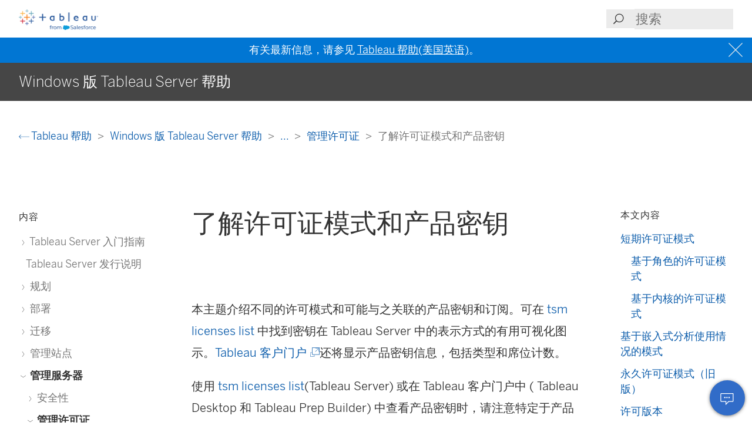

--- FILE ---
content_type: text/html
request_url: https://help.tableau.com/current/server/zh-cn/license_product_keys.htm
body_size: 12983
content:
<!DOCTYPE html><html lang="zh-cn"><head><meta charset="utf-8"><meta http-equiv="x-ua-compatible" content="ie=edge"><meta name="viewport" content="width=device-width,initial-scale=1"><meta property="og:type" content="website"><meta property="og:title" content="了解许可证模式和产品密钥"><meta property="og:description" content="本主题介绍不同的许可模式和可能与之关联的产品密钥和订阅。可在 tsm licenses list 中找到密钥在 Tableau Server 中的表示方式的有用可视化图示。Tableau 客户门户还将显示产品密钥信息，包括类型和席位计数。"><meta name="twitter:card" content="summary_large_image"><meta name="twitter:site" content="@tableau"><meta name="twitter:title" content="了解许可证模式和产品密钥"><meta name="twitter:description" content="本主题介绍不同的许可模式和可能与之关联的产品密钥和订阅。可在 tsm licenses list 中找到密钥在 Tableau Server 中的表示方式的有用可视化图示。Tableau 客户门户还将显示产品密钥信息，包括类型和席位计数。"><meta name="section" content="Support"><meta name="subsection" content="Product Help"><meta name="breadcrumb_l1_text" content="Support"><meta name="breadcrumb_l1_url" content="http://www.tableau.com/zh-cn/support"><meta name="breadcrumb_l2_text" content="Product Help"><meta name="breadcrumb_l2_url" content="http://www.tableau.com/zh-cn/support/help"><meta name="product_applies_to" content="" /><title>了解许可证模式和产品密钥 - Tableau</title><script type="text/javascript">(function(w, d, s, l, i) {
        w[l] = w[l] || [];
        w[l].push({
          'gtm.start': new Date().getTime(),
          event: 'gtm.js'
        });
        var f = d.getElementsByTagName(s)[0],
          j = d.createElement(s),
          dl = l != 'dataLayer' ? String.fromCharCode(38) + 'l=' + l : '';
        j.async = true;
        j.src = 'https://www.googletagmanager.com/gtm.js?id=' + i + dl;
        f.parentNode.insertBefore(j, f);
      })(window, document, 'script', 'dataLayer', 'GTM-BVCN');</script><script src="https://a.sfdcstatic.com/enterprise/tableau/prod/2024012/v1/oneTrust/scripttemplates/otSDKStub.js" type="text/javascript" charset="UTF-8" data-domain-script="2d08f29e-0ede-4e8c-997c-f7ef5be8d4e7"></script><script type="text/javascript">function OptanonWrapper() {
        window.addEventListener('load', () => {
          window.dataLayer.push({ event: 'OneTrustGroupsUpdated' });

          let optanonCookie = decodeURIComponent(document.cookie);
          let activeGroups = OnetrustActiveGroups;

          if (optanonCookie.includes('OptanonConsent') && activeGroups) {
            if (activeGroups.includes('3')) {
              let event = new CustomEvent('UpdateCookieConsent', {
                detail: {
                  value: true
                }
              });
              window.dispatchEvent(event);
            }
          }
        });

        OneTrust.OnConsentChanged(OneTrustActiveGroups => {
          if (OnetrustActiveGroups.includes('3')) {
            let event = new CustomEvent('UpdateCookieConsent', {
              detail: {
                value: true
              }
            });
            window.dispatchEvent(event);
          } else {
            let event = new CustomEvent('UpdateCookieConsent', {
              detail: {
                value: false
              }
            });
            window.dispatchEvent(event);
          }
        });
      }</script><script type="text/javascript">var _elqQ = _elqQ || [];
      _elqQ.push(['elqSetSiteId', '840']);
      _elqQ.push(['elqTrackPageView']);
      (function() {
        function async_load() {
          var s = document.createElement('script');
          s.type = 'text/javascript';
          s.async = true;
          s.src = 'https://img.en25.com/i/elqCfg.min.js';
          var x = document.getElementsByTagName('script')[0];
          x.parentNode.insertBefore(s, x);
        }
        if (window.addEventListener) window.addEventListener('DOMContentLoaded', async_load, false);
        else if (window.attachEvent) window.attachEvent('onload', async_load);
      })();</script><script>function showBanner() {
        const banner = document.getElementById('help-banner');
        const topLinks = document.getElementById('content--top-links');
        const containersFull = Array.from(document.querySelectorAll('.container--full-width'));
        const bannerTop = '10.6rem';

        if ('zh-cn' !== 'en-us') {
          let bannerLink = document.getElementById('bannerLink');
          let locUrl = window.location.href;
          const enUsUrl = locUrl.replace(/\/[a-z]{2}-[a-z]{2}\//i, '/en-us/');
          if (bannerLink) {
            bannerLink.href = enUsUrl;
            banner.style.display = 'block';
            topLinks.style.top = bannerTop;
            containersFull.forEach(el => {
              if (el.id != 'tableau-help-article-header') {
                el.style.top = bannerTop;
              }
            });
          }
        }
      }

      function getFooterLink(link) {
        let lang_object = '';
        let locString = '';

        if ('zh-cn' !== 'en-us') {
          lang_object = getLangObject();
          locString = lang_object['code'];
        }

        // links for fr-ca locale are not consistent with the pattern other locales follow
        const urlMap = {
          contact:
            'zh-cn' !== 'en-us'
              ? 'https://www.salesforce.com/loc/form/contact/contactme/'.replace('loc', locString === 'ca' ? 'fr-ca' : locString)
              : 'https://www.salesforce.com/company/contact-us/',

          trust:
            'zh-cn' !== 'en-us'
              ? 'https://trust.salesforce.com/loc'.replace('loc', locString === 'ca' ? '' : locString === 'jp' ? 'ja' : locString)
              : 'https://trust.salesforce.com/',

          disclosure:
            'zh-cn' !== 'en-us'
              ? 'https://www.salesforce.com/loc/company/disclosure/'.replace('loc', locString === 'ca' ? '' : locString)
              : 'https://www.salesforce.com/company/legal/disclosure/',

          privacy:
            'zh-cn' !== 'en-us'
              ? 'https://www.salesforce.com/loc/company/privacy/'.replace('loc', locString)
              : 'https://www.salesforce.com/company/legal/privacy/',

          address:
            'zh-cn' !== 'en-us'
              ? lang_object['address']
              : 'Salesforce Tower, 415 Mission Street, 3rd Floor, San Francisco, CA 94105, United States.'
        };

        return urlMap[link] || '';
      }

      function getLangObject() {
        let buildLang = 'zh-cn';

        locMapping = {
          'de-de': {
            code: 'de',
            address: 'Salesforce.com Germany GmbH, Erika-Mann-Str. 31, 80636 München, Deutschland.',
            tel: 'Telefon: +49 800 0010546'
          },
          'en-gb': {
            code: 'uk',
            address: 'Salesforce UK Limited, village 9, floor 26 Salesforce Tower, 110 Bishopsgate, London, UK, EC2N 4AY.',
            tel: 'Telephone: (+44) 800 086 8530'
          },
          'es-es': {
            code: 'es',
            address: 'Salesforce Spain S.L., Paseo de la Castellana 79, Planta 7ª, Madrid, Spain, 28046.',
            tel: 'Teléfono: (+34) 800 300 229'
          },
          'fr-ca': {
            code: 'ca',
            address: 'Salesforce Canada Corporation. 10 Bay Street, Suite 400 Toronto, ON, M5J 2R8, Canada.',
            tel: 'Tél: 1-833-996-2064'
          },
          'fr-fr': {
            code: 'fr',
            address: 'Salesforce.com France SAS – 3 Avenue Octave Gréard – 75007 Paris.',
            tel: 'Tél: (+33) 8 05 08 21 31'
          },
          'it-it': {
            code: 'it',
            address: 'Salesforce.com Italy S.r.l., Piazza Filippo Meda 5, 20121 Milano (MI).',
            tel: 'Telefono: (+39) 800 693 802'
          },
          'ja-jp': {
            code: 'jp',
            address: '株式会社セールスフォース・ジャパン 東京都千代田区丸の内1-1-3 日本生命丸の内ガーデンタワー（Salesforce Tower)',
            tel: 'TEL: 0120-733-257 | 03-4222-1000'
          },
          'ko-kr': {
            code: 'kr',
            address: '일즈포스 코리아 서울특별시 영등포구 여의대로 108, 파크원타워2 28층 (세일즈포스) 07335',
            tel: ' TEL : 080-822-1378 (솔루션 상담 문의) | 080-805-9651 (기술 지원 문의)'
          },
          'nl-nl': {
            code: 'nl',
            address: 'SFDC Netherlands BV, Gustav Mahlerlaan 2970, 1081 LA, Amsterdam, Nederland.',
            tel: 'Telefoon: 0800 020 0431'
          },
          'pt-br': {
            code: 'br',
            address:
              'Salesforce Brasil, Av. Jornalista Roberto Marinho, 85 – 14º andar – Cidade Monções, São Paulo – SP, 04575-000 Brasil.',
            tel: ''
          },
          'sv-se': {
            code: 'se',
            address: 'SFDC SWEDEN AB, Klarabergsviadukten 63, 111 64 Stockholm, Sweden.',
            tel: 'Telefon: (+46) 200285660'
          },
          'zh-cn': { code: 'cn', address: '', tel: '' },
          'zh-tw': { code: 'tw', address: '', tel: '' },
          'th-th': { code: 'th', address: '', tel: '' }
        };

        return locMapping[buildLang];
      }

      function getTrustUrl() {
        let trustUrl = 'https://trust.salesforce.com/';

        if ('zh-cn' !== 'en-us') {
          let locString = getLocString();
          trustUrl = 'https://trust.salesforce.com/loc';
          return trustUrl.replace('loc', locString);
        }
      }

      window.addEventListener('load', function() {
        showBanner();
        const FOOTER_LINKS = {
          ADDRESS: 'address',
          CONTACT: 'contact',
          TRUST: 'trust',
          DISCLOSURE: 'disclosure',
          PRIVACY: 'privacy'
        };

        let privacyLinkElement = document.getElementById('privacyLink');
        let disclosureLinkElement = document.getElementById('disclosureLink');
        let trustLinkElement = document.getElementById('trustLink');
        let contactLinkElement = document.getElementById('contactLink');
        let choicesLinkElement = document.getElementById('choicesLink');
        let sfAddressElement = document.getElementById('sfAddress');

        if (privacyLinkElement) {
          privacyLinkElement.href = getFooterLink(FOOTER_LINKS.PRIVACY);
        }

        if (disclosureLinkElement) {
          disclosureLinkElement.href = getFooterLink(FOOTER_LINKS.DISCLOSURE);
        }

        if (trustLinkElement) {
          trustLinkElement.href = getFooterLink(FOOTER_LINKS.TRUST);
        }

        if (contactLinkElement) {
          contactLinkElement.href = getFooterLink(FOOTER_LINKS.CONTACT);
        }

        if (sfAddressElement) {
          sfAddressElement.innerText = getFooterLink(FOOTER_LINKS.ADDRESS);
        }

        // Accessibility after click on MenuTree on page load set focus on topic title
        const focusElementId = sessionStorage.getItem('focusElementId');
        if (focusElementId) {
          sessionStorage.removeItem('focusElementId');
          const elemToFocus = document.getElementById(focusElementId);
          if (elemToFocus) {
            elemToFocus.focus();
          }
        }
      });

      function setFocus() {
        let logo = document.getElementById('tableau-logo');
        if (logo != null) {
          logo.focus();
        }
      }</script><link href="./Resources/app.css?b5109832c2c70d166dae" rel="stylesheet"></head><body><noscript><iframe src="https://www.googletagmanager.com/ns.html?id=GTM-BVCN" height="0" width="0" style="display:none;visibility:hidden"></iframe></noscript><div id="app" class="wrapper"><header id="tableau-help-article-header" class="container--full-width quick-help-header"><div class="container--centered"><div class="header__mobile-menu quick-help-hidden"><menu-tree-toggle></menu-tree-toggle></div><div class="header__logo quick-help-hidden"><a id="tableau-logo" href="https://www.tableau.com/zh-cn/"><img src="./Resources/tableau-logo.png" class="header__logo__img" alt="Tableau"></a></div><div class="header__search"><search-header-help placeholder="搜索"></search-header-help></div></div></header><div class="help--banner" id="help-banner"><banner text="有关最新信息，请参见 <a href='%3'>Tableau 帮助(美国英语)</a>。"></banner></div><div id="content--top-links" class="container--navigation-top quick-help-hidden content-only-hidden"><div id="help-subheader" class="subheader print-hidden"><div class="container--centered"><h1 class="heading--subheader">Windows 版 Tableau Server 帮助</h1></div></div><div class="container--top-links"><div class="container--centered container--breadcrumbs"><div><breadcrumb-links-help></breadcrumb-links-help></div></div><div id="help-container-menu-headings" class="container--menu-headings"><nav class="nav-medium-screen"><menu-heading-links-static-help menu-title="本文内容" :disabled="false" :headings="pageHeadings"></menu-heading-links-static-help></nav></div></div></div><div class="section--main container--full-width"><div class="container--centered"><nav class="nav-side nav-side--left" role="navigation"><menu-tree-help menu-title="内容"></menu-tree-help></nav><article role="main"><h2 class="topic--title" id="topic-title" tabindex="-1">了解许可证模式和产品密钥</h2><div class="caption article__tags content-only-hidden quick-help-hidden"><span class="article__tags--applies-to"> </span><br><span class="article__tags--role"> </span></div><div xmlns:MadCap="http://www.madcapsoftware.com/Schemas/MadCap.xsd" id="content-body">
            <div id="mc-main-content"><p data-mc-conditions="Product.serverserver">本主题介绍不同的许可模式和可能与之关联的产品密钥和订阅。可在 <a href="cli_licenses_tsm.htm#TSMLicenseList" class="MCXref xref" xrefformat="{paratext}">tsm licenses list</a> 中找到密钥在 Tableau Server 中的表示方式的有用可视化图示。<a href="http://customer.tableausoftware.com/" target="_blank">Tableau 客户门户<span class="sr-only">(链接在新窗口中打开)</span></a>还将显示产品密钥信息，包括类型和席位计数。</p><p data-mc-conditions="Product.serverserver">使用 <a href="cli_licenses_tsm.htm#TSMLicenseList" class="MCXref xref" xrefformat="{paratext}">tsm licenses list</a>(<span class="mc-variable Variables.TabsProductServer variable">Tableau Server</span>) 或在 Tableau 客户门户中 ( <span class="mc-variable Variables.TabsProductDesktop variable">Tableau Desktop</span> 和 <span class="mc-variable Variables.TabsProductPrepBuilder variable">Tableau Prep Builder</span>) 中查看产品密钥时，请注意特定于产品的前缀。</p><table style="max-width: 100%;" class="simple-table"><colgroup><col><col></colgroup><tbody><tr><td>产品密钥前缀</td><td>描述</td></tr><tr><td>TC</td><td>Tableau Creator 产品密钥，可用于激活或停用 <span class="mc-variable Variables.TabsProductDesktop variable">Tableau Desktop</span> 和 <span class="mc-variable Variables.TabsProductPrepBuilder variable">Tableau Prep Builder</span>。</td></tr><tr><td>TD</td><td><span class="mc-variable Variables.TabsProductDesktop variable">Tableau Desktop</span> 产品密钥，仅可用于激活或停用 <span class="mc-variable Variables.TabsProductDesktop variable">Tableau Desktop</span>。这是一个不再出售或提供的旧版产品密钥。</td></tr><tr data-mc-conditions="Product.serverserver"><td>TS</td><td><span class="mc-variable Variables.TabsProductServer variable">Tableau Server</span> 产品密钥，可用于激活或停用 <span class="mc-variable Variables.TabsProductServer variable">Tableau Server</span>。Tableau Server 产品密钥可以基于角色、基于内核或基于功能。</td></tr></tbody></table><h2 is="heading-item" :level="2" id="短期许可证模式">短期许可证模式</h2><p>Tableau 的短期许可证模式由允许使用 <MadCap:conditionalText data-mc-conditions="Product.serverserver">Tableau Server</MadCap:conditionalText> 的指标来定义。短期许可证也称为订阅许可证。Tableau 目前通过订阅许可证销售 <MadCap:conditionalText data-mc-conditions="Product.serverserver">Tableau Server</MadCap:conditionalText> 的访问权限。在订阅许可证模式中，客户每年支付订阅费用。如果订阅过期，软件将停止工作。</p><p>订阅许可证是基于角色或基于内核的订阅。可以购买包含所有角色和功能的单个许可证密钥，此许可证称为可更新订阅许可证 (USL)。只需在 <MadCap:conditionalText data-mc-conditions="Product.serverserver">Tableau Server</MadCap:conditionalText> 上激活一个密钥即可代表整个购买。</p><p data-mc-conditions="Product.serverserver">以前的订阅许可证（非 USL）为每个密钥提供一个角色类型，许可证被“堆叠”并一起激活，以在 Tableau Server 上获得购买的配置。</p><ul><li data-mc-conditions="Product.serverserver"><p><i>基于角色的许可证</i>允许您在群集中的一台计算机上或多台计算机上部署 Tableau Server。访问 Tableau Server 的每个用户都必须获得许可并分配有角色。管理员可以基于每种类型的可用许可证添加用户。</p></li><li data-mc-conditions="Product.serverserver"><p><i>基于内核的许可证</i>不会限制 Tableau Server 中的用户帐户数。作为替代，许可证会指定您可在其上运行 Tableau Server 的计算机内核的最大数量。只要所有计算机中的内核总数不超过许可证允许的总数，您应可以在单一计算机上或跨多节点群集形式的多台计算机安装 Tableau Server。</p><p>并非所有随 Tableau Server 一起安装的进程都会影响所用内核总数的计算。一部分进程被视为“已许可进程”。只会在运行已许可进程的计算机上计算内核许可。如果计算机上安装了一个或多个已许可进程，则该计算机上的内核数将计算所使用的总内核数。有关已许可进程的详细信息，请参见<a href="processes.htm#LicensedProcess" class="MCXref xref" xrefformat="{paratext}">许可的进程</a>。</p></li><li data-mc-conditions="Product.serverserver"><p><i>可更新的订阅许可证</i>，使您能够合并许可证并使用单个产品密钥更新 Tableau Server。您可以添加新功能、调整容量，以及对单个现有 Tableau Server 许可证进行许可证续订。您不再需要添加新的许可证或替换现有的许可证。USL：</p><ul><li><p>通过减少为便于维护而必须管理的产品密钥数量，简化了密钥管理。</p></li><li><p>最大限度地减少服务中断，因为在续订许可证、调整容量或添加新功能后，您不必重新启动 Tableau Server。</p></li></ul></li></ul><p data-mc-conditions="Product.serverserver">对于可更新的订阅许可证 (USL)，即使更新了新功能或更改了角色计数，您在 Tableau 客户门户中的产品密钥也不会更改。使用非 USL 订阅许可证模式，每次许可证续订后，您都会在客户门户中获得一个新密钥。查看非 USL 订阅产品密钥时，在以前的产品密钥过期后，新的产品密钥将出现在 TSM Web UI 中。对于可更新的订阅许可证 (USL)，您的产品密钥不会在 UI 或 Tableau 客户门户中更改。在 Tableau 客户门户中，USL 许可证在<span class="uicontrol">“许可证详细信息”</span>页面上显示选中的<span class="uicontrol">“是 USL 密钥”</span>复选框，或者在“<span class="uicontrol">许可证</span>”选项卡上的<span class="uicontrol">“是 USL 密钥”</span>列中显示为 <strong>true</strong> 。</p><p data-mc-conditions="Product.serverserver">在 <a href="cli_licenses_tsm.htm#TSMLicenseList" class="MCXref xref" xrefformat="{paratext}">tsm licenses list</a> 返回的输出中，“类型”字段描述用户许可证指标。在 Tableau 服务管理器 Web UI 中，将鼠标悬停在“类型”字段（或列）上，以验证该密钥是否为可更新的订阅许可证 (USL) 产品密钥。</p><div><h3 is="heading-item" :level="3" id="基于角色的许可证模式">基于角色的许可证模式</h3><p>Tableau 提供基于角色的短期许可证，这些许可证可以各种价位授予一系列能力。共有四种类型基于角色的短期许可证：显示、Viewer（查看者）、Explorer 和 Creator。</p><ul><li><i>显示许可证</i>允许用户与大量内部用户共享和显示 Tableau 内容，这些用户通过共享显示来使用仪表板，无需交互。显示许可证没有单独的站点角色；使用显示许可证时，管理员为每个许可的显示位置创建一个专用的登录帐户，该帐户与单个用户的登录帐户不同，并分配 Viewer（查看者）最大站点角色。</li><li><i>Viewer</i>（查看者）许可证让用户能够查看 <MadCap:conditionalText data-mc-conditions="Product.serverserver">Tableau Server</MadCap:conditionalText> 中的工作簿并与之交互。Viewer（查看者）许可证还让用户能够访问 Tableau Mobile、为工作簿添加注释、以各种方式导出可视化项、下载工作簿汇总数据、下载工作簿汇总数据、为自己创建订阅，以及接收数据驱动型通知。</li><li><i>Explorer </i>许可证类似于以前的 <MadCap:conditionalText data-mc-conditions="Product.serverserver">Tableau Server</MadCap:conditionalText> 版本中的基于用户的许可证，并包括随 Viewer（查看者）许可证一起提供的能力，以及其他能力。Explorer 许可证允许使用 Web 浏览器访问工作簿制作能力以及一整套协作功能。</li><li>使用 <MadCap:conditionalText data-mc-conditions="Product.serverserver">Tableau Server</MadCap:conditionalText> 时，<i>Creator 许可证</i>可允许各种各样的能力，同时还授予使用 Tableau Desktop 和 Tableau Prep Builder 的能力。Creator 许可证允许 Explorer 许可证下可用的所有能力，以及使用 <MadCap:conditionalText data-mc-conditions="Product.serverserver">Tableau Server</MadCap:conditionalText> 时的以下能力：<ul><li>依据新数据源创建和发布新工作簿。</li><li>在“数据”窗格中编辑嵌入的数据源。</li><li>创建和发布新数据连接。</li><li>在 <span class="mc-variable Variables.TabsProductDesktop variable">Tableau Desktop</span> 和 <span class="mc-variable Variables.TabsProductPrepBuilder variable">Tableau Prep Builder</span> 上使用 <span class="mc-variable Variables.IBA_lowercase variable">基于登录名的许可证管理</span> 激活。</li></ul></li></ul><p class="note" data-mc-conditions="Product.serverserver"><b>注意</b>：Tableau Server 管理员将始终使用可用的最高角色。如果您激活包含 Creator 角色的产品密钥，Tableau Server 管理员将担任此角色。如果 Tableau Server 上可用的最高角色是 Explorer，则服务器管理员将担任 Explorer 角色。如果将 Creator 角色添加到当前未激活 Creator 的服务器，则使用 Explorer 许可证的任何现有服务器管理员帐户将自动转换为使用 Creator 许可证。 <br><br>TSM 管理员帐户不需要许可证。</p><p data-mc-conditions="Product.serverserver">对于非 USL 许可证，产品密钥用于激活许可证并将其添加到 Tableau Server。当使用非 USL 产品密钥购买容量或功能的更新时，Tableau Server 管理员可以激活这些附加的产品密钥。对于 USL 产品密钥，将激活一个包含所有角色和功能的产品密钥。如果 USL 许可证已更新，以更改功能、特性或角色数量，则不会发布或需要激活其他产品密钥。</p><p data-mc-conditions="Product.serverserver">对于可更新的订阅许可证 (USL) 产品密钥，当使用新的订阅条款、功能或角色计数更改更新密钥时，服务器 ATR 服务会自动获取这些更新，无需激活其他密钥。USL 许可证和服务器 ATR 激活不需要刷新即可获得这些更改。一切都将由服务器 ATR 服务来处理。对于使用非服务器 ATR 激活方法的 USL 产品密钥，需要进行刷新以获得 USL 产品密钥的更新。对于非 USL 产品密钥，当购买容量或功能的更新时，Tableau 客户门户中会提供额外的产品密钥，您需要在 <span class="mc-variable Variables.TabsProductServer variable">Tableau Server</span> 上激活。</p><p data-mc-conditions="Product.serverserver">如果您使用的是非 USL 产品密钥，请从 Tableau 客户门户中选择 Tableau Server Creator 产品密钥，以确保您可以创建 Tableau Server 管理员。然后可以激活 Explorer 和 Viewer（查看者）产品密钥以添加其他许可证。激活产品密钥后，管理员可以添加用户并为其分配站点角色，这些角色会自动使用可用的许可证。</p><p data-mc-conditions="Product.serverserver">在 <a href="cli_licenses_tsm.htm#TSMLicenseList" class="MCXref xref" xrefformat="{paratext}">tsm licenses list</a> 返回的输出中，CREATOR、EXPLORER、VIEWER 字段显示每个角色许可证类型的许可证数。对于非 USL 产品密钥，每个角色由其自己的产品密钥管理。因此，如果您的组织为全部三种角色购买了许可证，则必须激活三个产品密钥。对于 USL 产品密钥，一个密钥拥有 TSM 中反映的所有角色和功能。</p></div><div data-mc-conditions="Product.serverserver"><h3 is="heading-item" :level="3" id="基于内核的许可证模式"><a name="Core-bas"></a>基于内核的许可证模式</h3><p>在内核许可模式中，许可证定义服务器可以在其上运行的计算机内核总数，而不是可以添加的用户数。这意味着服务器可以支持几乎无限的用户（Explorer 或 Viewer（查看者）形式，这些类型的角色以前称为"交互者"）。基于内核的许可证还允许<a href="users_guest.htm" class="MCXref xref" xrefformat="{paratext}">来宾用户</a>帐户，该帐户使用基于角色的许可是无法实现的。</p><p>但是，内核许可本身不包括服务器上的 Creator 席位（添加用户时，这些站点角色将灰显）。</p><p>新数据源只能通过从 <span class="mc-variable Variables.TabsProductDesktop variable">Tableau Desktop</span> 发布添加到服务器，或由服务器上具有 Creator 站点角色的用户通过浏览器进行。因此，必须有 (a) 在服务器上具有 Creator 站点角色的用户，或者 (b) 获得许可的 Tableau Desktop 和具有 Explorer（可发布）站点角色的用户。对于路线 (b)，有两种方式在基于核心的服务器组织中对 <span class="mc-variable Variables.TabsProductDesktop variable">Tableau Desktop</span> 进行许可：</p><ul><li>至少一个基于角色的 Creator 许可证（包括 Tableau Desktop 和 Tableau Prep Builder），或者</li><li>至少一个许可的 Tableau Desktop，它使用旧版 Tableau Desktop 产品密钥。</li></ul><p>请注意，如果 Creator 许可证堆叠在具有基于核心许可的服务器上，则该基于角色的 Creator 许可证将由管理员使用。将 Creator 站点角色授予非管理员用户的唯一方法是首先确保所有管理员都拥有 Creator 许可证。只有这样，才能使用额外的 Creator 许可证将 Creator 站点角色分配给非管理员用户。</p><p>在 <a href="cli_licenses_tsm.htm#TSMLicenseList" class="MCXref xref" xrefformat="{paratext}">tsm licenses list</a> 返回的输出中，TYPE 字段将显示许可的内核数。此外，GUEST ACCESS 字段将显示 <code>true</code>。</p></div><div><div><h2 is="heading-item" :level="2" id="基于嵌入式分析使用情况的模式"><a name="embedding"></a>基于嵌入式分析<MadCap:conditionalText data-mc-conditions="Product.serverserver">使用情况的模式</MadCap:conditionalText></h2><p data-mc-conditions="Product.serverserver">Tableau 的嵌入式分析产品是 <span class="mc-variable Variables.TabsProductServer variable">Tableau Server</span> 基于使用情况的许可证，可供希望将 <span class="mc-variable Variables.TabsProductServer variable">Tableau Server</span> 功能嵌入到面向外部的解决方案中的底图，以便向组织外部的客户提供 Tableau 内容和见解。</p><p class="note"><strong>注意：</strong>嵌入式分析许可证不能在与全功能许可证相同的环境中使用。若要更改为嵌入式分析许可证，请首先停用现有的完全使用许可证，然后激活嵌入式分析许可证。</p><p>例如，假设有一个运行服务的组织，客户在其中分析消费者数据并生成有关不同消费者人口统计的行为模式的报告。在此方案中，<MadCap:conditionalText data-mc-conditions="Product.serverserver"><span class="mc-variable Variables.TabsProductServer variable">Tableau Server</span></MadCap:conditionalText> 支持名为“Demographics Analyzer”（人口统计分析器）的特定专有应用程序，并与导出的 TXT 文件和 SQL 数据库连接。组织在安全门户中向其客户端提供可视化内容，客户端可登录到该门户以管理其帐户并查看结果。<MadCap:conditionalText data-mc-conditions="Product.serverserver">最终用户通过他们用于访问门户的帐户进行唯一标识；这决定了基于用户的嵌入式分析服务器许可证的数量。</MadCap:conditionalText></p><p data-mc-conditions="Product.serverserver">嵌入式分析许可证不显示在 <a href="cli_licenses_tsm.htm#TSMLicenseList" class="MCXref xref" xrefformat="{paratext}">tsm licenses list</a> 返回的输出中。若要验证许可证，请联系<a href="https://www.tableau.com/zh-cn/support/customer-success" target="_blank">客户成功<span class="sr-only">(链接在新窗口中打开)</span></a>。</p></div></div><div data-mc-conditions="Product.serverserver"><h2 is="heading-item" :level="2" id="永久许可证模式（旧版）">永久许可证模式（旧版）</h2><p>过去，Tableau 使用永久许可证销售对 Tableau Server 的访问权限。尽管这些许可证不再可用，但某些客户仍在使用这种许可安排。</p><p>在永久许可证模式中，客户每年支付每年续订的维护订阅。如果维护过期，软件将继续工作，但客户无法获得技术支持和软件升级。不再可能购买永久许可证的年度维护。</p><p>永久许可证要么针对特定数量的用户（称为交互者）销售，要么针对特定数量的内核销售：</p><ul><li><p>交互者许可是一种命名用户模式，客户按席位购买许可证，类似于当前基于角色的许可。但是，与不同访问角色分别相应定价的基于角色的许可不同，在交互者许可中，许可证不受角色约束。许可用户可以是服务器管理员、站点管理员、Publishers、交互者或 Viewer（查看者）。管理员设置用户角色只是为了管理对内容和服务器配置的访问。</p><p>如果在版本 2020.4 或更高版本上激活有效的 Server Interactor 密钥，Interactor 计数将映射到 Explorer 角色。</p><p>Interactor 永久内核许可证不能使用基于登录名的许可证管理。您必须购买 Creator 短期许可证（也称为 Creator 订阅许可证）才能将 <span class="mc-variable Variables.IBA_lowercase variable">基于登录名的许可证管理</span> 与 <span class="mc-variable Variables.TabsProductDesktop variable">Tableau Desktop</span> 或 <span class="mc-variable Variables.TabsProductPrepBuilder variable">Tableau Prep Builder</span> 一起使用。</p></li><li><p>永久内核许可与订阅内核许可具有相同的模式，它指定软件可在其上运行的计算机内核数，并支持无限用户和来宾帐户。</p></li></ul><p>在 <a href="cli_licenses_tsm.htm#TSMLicenseList" class="MCXref xref" xrefformat="{paratext}">tsm licenses list</a> 返回的输出中，TYPE 字段显示 <code>Perpetual</code>。另请注意，还会显示 MAINT EXP 日期。</p></div><div><h2 is="heading-item" :level="2" id="许可版本"><a name="LicenseEditions"></a>许可版本</h2><p>许可版本包括用户有权使用的一套特性和功能。许可版本不能在部署中混合使用，这意味着部署中的所有用户都必须使用相同的许可版本。选择许可版本时，请考虑整个部署的需求。</p><div><h3 is="heading-item" :level="3" id="tableau-许可版本">Tableau 许可版本</h3><p>Tableau 许可版本是标准的  <MadCap:conditionalText data-mc-conditions="Product.serverserver">Tableau Server</MadCap:conditionalText> 版本。它为每个许可用户提供  <MadCap:conditionalText data-mc-conditions="Product.serverserver">Tableau Server</MadCap:conditionalText> 访问权限、治理、协作、数据准备和可视化分析功能。</p></div><div><h3 is="heading-item" :level="3" id="tableau-enterprise-许可版本">Tableau Enterprise 许可版本</h3><p>企业版专为  <MadCap:conditionalText data-mc-conditions="Product.serverserver">Tableau Server</MadCap:conditionalText> 上复杂的业务环境而设计。它非常适合需要高级管理、安全和数据管理功能以便在更复杂的数据环境中扩展到更多用户并满足企业标准的组织。</p><p>有关更多信息和 Tableau Enterprise 所含功能的列表，请参见<a href="to_tab_enterprise_features.htm" class="MCXref xref" xrefformat="{paratext}">关于 Tableau Enterprise</a>。</p></div><div data-mc-conditions="Product.serverserver"><p class="note"><strong>注意：</strong>Tableau + 许可版本仅适用于 Tableau Cloud。有关更多信息和 Tableau+ 所包含的功能列表，请参见 Tableau Cloud 帮助中的<a href="https://help.tableau.com/current/online/zh-cn/to_tab_plus_features.htm" target="_blank" alt="Link to topic covering Tableau+ features" data-mc-conditions="Product.serverserver">关于 Tableau+<span class="sr-only">(链接在新窗口中打开)</span></a>。</p></div></div><h2 is="heading-item" :level="2" id="私人连接许可"><a name="private-connect-licensing"></a>私人连接许可</h2><p>如果您有带有 Tableau Enterprise 或 Tableau+ 许可版本的 Tableau Cloud，私人连接可作为附加许可证购买。每个专用连接都需要一个附加许可证。</p><p>您还需要购买数据使用块以通过专用连接发送和接收数据。专用连接数据使用按 TB 计费。</p><p>每月使用情况摘要按照 <a href="https://help.salesforce.com/s/articleView?id=000390885&amp;type=1" target="_blank">每月帐户摘要常见问题解答<span class="sr-only">(链接在新窗口中打开)</span></a>中所述发送。想要更频繁、更精细的统计数据的云管理员可以使用<a href="activity_log_overview.htm" target="_blank" class="MCXref xref" xrefformat="{paratext}">活动日志<span class="sr-only">(链接在新窗口中打开)</span></a>来获取使用情况。出现在 Tableau Cloud Manager 中的专用连接列表中的专用连接<span class="uicontrol">端点 ID</span> 映射到活动日志事件中的 <code>endpointID</code>。</p><div><h2 is="heading-item" :level="2" id="功能许可证">功能许可证</h2><p class="note"><strong>重要信息：</strong>自 2024 年 9 月 16 日起，Advanced Management 和 Data Management 不再作为独立的附加选项提供。仅当您之前购买了 Advanced Management 和 Data Management 功能，或者购买了某些许可证版本 - Tableau Enterprise（适用于 Tableau Server 或 Tableau Cloud）或 Tableau+（适用于 Tableau Cloud）时，才可使用 Advanced Management 和 Data Management 功能。</p><p>功能许可证的销售方式与其他许可证不同。具有独立许可证的功能必须针对部署中的每个用户<MadCap:conditionalText data-mc-conditions="Product.serverserver">（或所有内核）</MadCap:conditionalText>授予许可。<MadCap:conditionalText data-mc-conditions="Product.serverserver">部署包括许可的生产 Tableau Server 安装和许可的非生产 Tableau Server 安装（支持生产安装）。</MadCap:conditionalText></p><p>这些功能是按年许可的，并且在许可上下文中，这些功能对于用户群的可用性为“全部或无”：</p><ul><li><span class="mc-variable Variables.DM_sku variable">Data Management</span></li><li><span class="mc-variable Variables.ITM_name variable">Advanced Management</span></li><li>基于登录名的许可证管理</li></ul><p class="note"><b>注意：</b>可更新的订阅许可证在一个许可证中同时包含功能和角色。您不再需要为不同的功能及其相关角色激活多个许可证和产品密钥。</p><h3 is="heading-item" :level="3" id="data-management"><span class="mc-variable Variables.DM_sku variable">Data Management</span></h3><p data-mc-conditions="Product.serverserver"><span class="mc-variable Variables.DM_sku variable">Data Management</span> 许可证包括适用于单一 Tableau Server 部署的 Tableau Catalog 和 Tableau Prep Conductor，它可能基于用户或基于内核。有关详细信息，请参见<a href="dm_overview.htm" class="MCXref xref" xrefformat="{paratext}">关于 Data Management</a>。</p><p data-mc-conditions="Product.serverserver"><span class="mc-variable Variables.DM_sku variable">Data Management</span> 可能需要资源内核，它指定用于为 Prep Conductor 运行流程的计算能力。具有基于内核的许可的服务器至少需要购买四个资源内核。请参见<a href="dm_license.htm" class="MCXref xref" xrefformat="{paratext}">许可 Data Management</a>。</p><p data-mc-conditions="Product.serverserver">在 <a href="cli_licenses_tsm.htm#TSMLicenseList" class="MCXref xref" xrefformat="{paratext}">tsm licenses list</a> 返回的输出中，用于 <span class="mc-variable Variables.DM_sku variable">Data Management</span> 的单一产品密钥由“DATA MANAGEMENT”字段指示，该字段在相应的许可证下显示 <code>true</code>。</p><h3 is="heading-item" :level="3" id="advanced-management"><span class="mc-variable Variables.ITM_name variable">Advanced Management</span></h3><p data-mc-conditions="Product.serverserver">将基于每个部署来为 Tableau Server <span class="mc-variable Variables.ITM_name variable">Advanced Management</span> 授予许可，它可能基于用户或基于内核。有关 <span class="mc-variable Variables.ITM_name variable">Advanced Management</span> 及其包括的功能的详细信息，请参见<a href="itm_intro.htm" class="MCXref xref" xrefformat="{paratext}">关于 Tableau Server 上的 Tableau Advanced Management</a>。</p><p data-mc-conditions="Product.serverserver">在 <a href="cli_licenses_tsm.htm#TSMLicenseList" class="MCXref xref" xrefformat="{paratext}">tsm licenses list</a> 返回的输出中，用于 <span class="mc-variable Variables.ITM_name variable">Advanced Management</span> 的单一产品密钥由“SERVER MANAGEMENT ADD-ON”字段指示，该字段在相应的许可证下显示 <code>true</code>。</p><div><h3 is="heading-item" :level="3" id="基于登录名的许可证管理">基于登录名的许可证管理</h3><p data-mc-conditions="Product.serverserver">基于登录名的许可证管理 (LBLM) 简化了Tableau Desktop 和 Tableau Prep Builder 的许可。无需使用产品密钥，当拥有 Creator 许可证的用户向 <span class="mc-variable Variables.TabsProductServer variable">Tableau Server</span> 进行身份验证时，这些产品将激活。如果客户在没有 Tableau Server 的情况下使用 Tableau Desktop 或 Tableau Prep Builder，则无法使用 LBLM。</p><p class="note" data-mc-conditions="Product.serverserver"><strong>注意</strong>：自 Tableau Server 版本 2023.1 起，脱机部署支持 LBLM。若要在启用 LBLM 的情况下部署 Tableau Server，您必须将 Tableau Server 配置为使用授权运行 (ATR) 服务。有关详细信息，请参见<a href="activate_off.htm" class="MCXref xref" xrefformat="{paratext}">脱机激活 Tableau Server</a>。</p><p>有关详细信息，请参见<a href="license_lblm.htm" class="MCXref xref" xrefformat="{paratext}">基于登录名的许可证管理</a>。</p><p data-mc-conditions="Product.serverserver">在 <a href="cli_licenses_tsm.htm#TSMLicenseList" class="MCXref xref" xrefformat="{paratext}">tsm licenses list</a> 返回的输出中，用于基于登录名的许可证管理的单一产品密钥由 LBLM 字段指示，该字段在相应的许可证下显示 <code>true</code>。</p></div></div></div></div><div class="article__footer--back-to-top text--centered print-hidden quick-help-hidden"><a href="#" class="text--caps" onclick="setFocus()"><span class="icon--med icon--arrow-up"></span> 回到顶部</a></div><feedback-form :disabled="false" class="print-hidden content-only-hidden" helpful-question="这篇文章解决了您的问题吗?" helpful-yes="是" helpful-no="否" comment-question="我们重视您的反馈。在此处添加注释。" submit-option="发送" cancel-option="取消" loading-text="正在发送..."><span slot="submittedMessage">感谢您的反馈!</span></feedback-form><d-s-c-feedback-form :disabled="false" class="print-hidden content-only-hidden quick-help-hidden" feedback-question="这篇文章解决了您的问题吗?" feedback-subtitle="让我们知道，这样我们才能改进！" helpful-yes="是" helpful-no="否" error-message="请至少选中 1 个复选框。" thanks-positive-feedback="感谢您的反馈！这篇文章对您有什么帮助?" thanks-negative-feedback="很遗憾听到这一点。我们如何改进这篇文章?" feedback-yes-accurate="包含准确的信息" feedback-yes-comprehensive="包括我需要的所有信息" feedback-yes-clear="易于理解，具有清晰的解释和视觉效果" feedback-no-accurate="包含不准确或过时的信息" feedback-no-comprehensive="缺少重要信息" feedback-no-clear="令人困惑或者难以理解" feedback-no-descriptive="这篇文章不错，但我不喜欢所描述的产品的工作方式" feedback-something-else=" 其他" additional-feedback="您是否愿意分享任何其他反馈?" submit-answers="提交"><span slot="successfullySubmitted">您的反馈已成功提交。谢谢!</span></d-s-c-feedback-form></article><nav class="nav-side nav-side--right"><menu-heading-links-scrollable-help menu-title="本文内容" :disabled="false" :headings="pageHeadings"></menu-heading-links-scrollable-help></nav></div></div><feedback-button-floating tooltip="发送反馈" :disabled="false"></feedback-button-floating><footer class="container--full-width"><div class="container--centered"><div class="footer__links" aria-label="footer navigation"><ul><li><a href="https://www.salesforce.com/company/legal/" class="">法律</a></li><li><a href="https://www.salesforce.com/company/legal/sfdc-website-terms-of-service/" class="">服务条款</a></li><li><a id="privacyLink" class="">隐私信息</a></li><li><a id="disclosureLink" class="">负责任的披露</a></li><li><a id="trustLink" class="">Trust</a></li><li><a id="contactLink" class="">联系方式</a></li><li><a href="#" data-ignore-geolocation="true" class="optanon-toggle-display">Cookie 首选项</a></li><li><a id="choicesLink" href="https://www.salesforce.com/form/other/privacy-request/" class="">您的隐私选择</a></li></ul></div><div class="footer__copyright"><copyright-notice salesforce-text="Salesforce, Inc." rights-reserved="保留所有权利。" trademark-text="各自所有者持有的各种商标。Salesforce, Inc."></copyright-notice><span id="sfAddress"></span></div></div></footer></div><script type="text/javascript">var TabHelp = TabHelp || {}; TabHelp.PageData = { name: "license_product_keys.htm" };</script> <script type="text/javascript" src="./Resources/toc.js"></script><script type="text/javascript" src="./Resources/vendor.js?b5109832c2c70d166dae"></script><script type="text/javascript" src="./Resources/app.js?b5109832c2c70d166dae"></script></body></html>

--- FILE ---
content_type: text/javascript
request_url: https://help.tableau.com/current/server/zh-cn/Resources/toc.js
body_size: 18145
content:
var TabHelp = TabHelp || {}; TabHelp.TocData = {"o": {"domain": "https://www.tableau.com", "guideName": "Windows 版 Tableau Server 帮助", "guidePath": "get_started_server.htm", "lang": "zh-cn", "landingPageName": "Tableau 帮助", "landingPagePath": "support/help", "searchPagePath": "search#t=support&f:support-version=[All]&q="}, "n": [{"p": "0:", "t": "Tableau Server 入门指南", "h": "get_started_server.htm", "n": [{"p": "0:1:", "t": "服务器管理速查表：Salesforce 集成", "h": "tableau_admin_salesforce_integration.htm"}]}, {"p": "2:", "t": "Tableau Server 发行说明", "h": "whatsnew_server.htm"}, {"p": "3:", "t": "规划", "h": "plan.htm", "n": [{"p": "3:4:", "t": "服务器管理员概述", "h": "admin.htm"}, {"p": "3:5:", "t": "Tableau 服务管理器概述", "h": "tsm_overview.htm"}, {"p": "3:6:", "t": "基础结构规划", "h": "server_infrastructure_planning.htm", "n": [{"p": "3:6:7:", "t": "安装之前...", "h": "requ.htm"}, {"p": "3:6:8:", "t": "磁盘要求", "h": "requ_diskspace.htm"}, {"p": "3:6:9:", "t": "推荐的基准配置", "h": "server_baseline_config.htm"}, {"p": "3:6:10:", "t": "运行身份服务帐户", "h": "runas.htm", "n": [{"p": "3:6:10:11:", "t": "使用运行身份服务帐户访问数据", "h": "runas_access.htm"}, {"p": "3:6:10:12:", "t": "配置数据源连接设置", "h": "runas_datasource.htm"}, {"p": "3:6:10:13:", "t": "更改运行身份服务帐户", "h": "runas_acct.htm"}, {"p": "3:6:10:14:", "t": "运行身份服务帐户疑难解答", "h": "runas_troubleshoot.htm", "n": [{"p": "3:6:10:14:15:", "t": "所需的运行身份服务帐户设置", "h": "runas_confirm.htm", "n": [{"p": "3:6:10:14:15:16:", "t": "验证文件夹权限", "h": "runas_confirm_read_ex.htm"}, {"p": "3:6:10:14:15:17:", "t": "验证注册表权限", "h": "runas_confirm_modify.htm"}, {"p": "3:6:10:14:15:18:", "t": "验证本地安全策略", "h": "runas_security.htm"}]}, {"p": "3:6:10:14:19:", "t": "验证 Tableau Service 设置", "h": "runas_svc.htm"}, {"p": "3:6:10:14:20:", "t": "撤消运行身份服务帐户权限", "h": "runas_change.htm"}]}]}, {"p": "3:6:21:", "t": "身份存储", "h": "plan_identity_store.htm"}, {"p": "3:6:22:", "t": "使用外部身份存储的部署中的用户管理", "h": "users_manage_ad.htm"}, {"p": "3:6:23:", "t": "域信任要求", "h": "runas_domain.htm"}, {"p": "3:6:24:", "t": "与 Internet 通信", "h": "plan_network.htm"}, {"p": "3:6:25:", "t": "针对 Tableau Server 配置代理", "h": "proxy.htm"}]}]}, {"p": "26:", "t": "部署", "h": "install.htm", "n": [{"p": "26:27:", "t": "安装和配置 Tableau Server", "h": "install_config_top.htm", "n": [{"p": "26:27:28:", "t": "安装之前...", "h": "requ.htm"}, {"p": "26:27:29:", "t": "最低硬件要求和推荐配置", "h": "server_hardware_min.htm"}, {"p": "26:27:30:", "t": "安装 TSM", "h": "setup.htm"}, {"p": "26:27:31:", "t": "激活 Tableau", "h": "activate.htm", "n": [{"p": "26:27:31:32:", "t": "使用授权运行 (ATR) 服务激活 Tableau Server", "h": "atr_service.htm"}, {"p": "26:27:31:33:", "t": "脱机激活 Tableau", "h": "activate_off.htm"}, {"p": "26:27:31:34:", "t": "使用转发代理配置产品密钥操作", "h": "activate_proxy.htm"}]}, {"p": "26:27:35:", "t": "配置初始节点设置", "h": "config_general.htm", "n": [{"p": "26:27:35:36:", "t": "配置文件示例", "h": "config_file_example.htm"}, {"p": "26:27:35:37:", "t": "服务器使用情况数据", "h": "usage_data_server.htm", "n": [{"p": "26:27:35:37:38:", "t": "基本产品数据", "h": "usage_data_basic_product_data.htm"}]}]}, {"p": "26:27:39:", "t": "添加管理员帐户", "h": "startup.htm"}, {"p": "26:27:40:", "t": "初始节点安装默认值", "h": "single_server_install_defaults.htm"}, {"p": "26:27:41:", "t": "快速启动安装", "h": "jumpstart.htm"}, {"p": "26:27:42:", "t": "Tableau Server 的安装开关和属性", "h": "silent_installer_flags.htm"}]}, {"p": "26:43:", "t": "自动安装", "h": "automated_install_windows.htm"}, {"p": "26:44:", "t": "在断开连接（无网络连接）的环境中安装 Tableau Server", "h": "install_air_gapped.htm"}, {"p": "26:45:", "t": "克隆 Tableau Server", "h": "server_clone.htm"}, {"p": "26:46:", "t": "安装后任务", "h": "config_post_install.htm", "n": [{"p": "26:46:47:", "t": "安全强化检查表", "h": "security_harden.htm"}, {"p": "26:46:48:", "t": "配置 SMTP 设置", "h": "config_smtp.htm"}, {"p": "26:46:49:", "t": "配置服务器事件通知", "h": "email.htm"}, {"p": "26:46:50:", "t": "配置数据缓存", "h": "config_cache.htm"}, {"p": "26:46:51:", "t": "数据库驱动程序", "h": "dbdriver.htm"}, {"p": "26:46:52:", "t": "Tableau Server 运行前检查", "h": "server_preflight_check.htm"}, {"p": "26:46:53:", "t": "服务器崩溃报告程序", "h": "crashdata_server.htm", "n": [{"p": "26:46:53:54:", "t": "配置服务器崩溃报告程序", "h": "crashdata_server_config_keys.htm"}]}, {"p": "26:46:55:", "t": "在 Web UI 的管理区域中导航", "h": "navigate_admin_settings.htm"}, {"p": "26:46:56:", "t": "将 Tableau Server 移至另一个驱动器", "h": "server_move_location.htm"}]}, {"p": "26:57:", "t": "分布式安装和高可用性安装", "h": "distrib_ha.htm", "n": [{"p": "26:57:58:", "t": "分布式要求", "h": "distrib_requ.htm"}, {"p": "26:57:59:", "t": "分布式安装建议", "h": "distributed_install_recommendations.htm"}, {"p": "26:57:60:", "t": "安装和配置附加节点", "h": "install_additional_nodes.htm"}, {"p": "26:57:61:", "t": "数据库驱动程序", "h": "dbdriver.htm"}, {"p": "26:57:62:", "t": "示例：安装并配置三节点高可用性群集", "h": "distrib_ha_install_3node.htm"}, {"p": "26:57:63:", "t": "添加负载平衡器", "h": "distrib_lb.htm"}, {"p": "26:57:64:", "t": "部署协调服务整体", "h": "distrib_ha_zk.htm"}, {"p": "26:57:65:", "t": "配置客户端文件服务", "h": "distrib_cfs.htm"}, {"p": "26:57:66:", "t": "存储库故障转移", "h": "distrib_ha_failover.htm"}, {"p": "26:57:67:", "t": "从初始节点故障中恢复", "h": "distrib_ha_init_node_fail.htm"}, {"p": "26:57:68:", "t": "从节点故障中恢复", "h": "distrib_node_fail.htm"}, {"p": "26:57:69:", "t": "配置节点", "h": "config_nodes.htm"}, {"p": "26:57:70:", "t": "通过节点角色管理工作负载", "h": "server_node_roles.htm"}, {"p": "26:57:71:", "t": "在双节点群集上安装服务器", "h": "config_2node.htm"}, {"p": "26:57:72:", "t": "重新启动多节点 Tableau Server 计算机", "h": "distrib_server_restart.htm"}, {"p": "26:57:73:", "t": "维护分布式环境", "h": "distrib_maint.htm", "n": [{"p": "26:57:73:74:", "t": "移动存储库进程", "h": "distrib_rep_move.htm"}, {"p": "26:57:73:75:", "t": "移动文件存储进程", "h": "distrib_de_move.htm"}, {"p": "26:57:73:76:", "t": "移动消息服务进程", "h": "distrib_msg_svc_move.htm"}, {"p": "26:57:73:77:", "t": "移除节点", "h": "distrib_worker_remove.htm"}, {"p": "26:57:73:78:", "t": "配置仅协调服务节点", "h": "distrib_ha_external_zk.htm"}, {"p": "26:57:73:79:", "t": "添加负载平衡器", "h": "distrib_lb.htm"}]}]}, {"p": "26:80:", "t": "升级", "h": "upgrade.htm", "n": [{"p": "26:80:81:", "t": "准备升级", "h": "server-upgrade-prepare.htm", "n": [{"p": "26:80:81:82:", "t": "服务器升级 - 最低硬件推荐配置", "h": "server-upgrade-prepare-min-HW-recommendations.htm"}, {"p": "26:80:81:83:", "t": "服务器升级 - 查看更改的内容", "h": "server-upgrade-prepare-whats-changed.htm"}, {"p": "26:80:81:84:", "t": "服务器升级 - 收集配置详细信息", "h": "server-upgrade-prepare-gather-config.htm"}, {"p": "26:80:81:85:", "t": "服务器升级 - 验证许可状态", "h": "server-upgrade-prepare-verify-licensing.htm"}, {"p": "26:80:81:86:", "t": "服务器升级 - 验证帐户", "h": "server-upgrade-prepare-verify-accounts.htm"}, {"p": "26:80:81:87:", "t": "服务器升级 - 备份 Tableau Server", "h": "server-upgrade-prepare-backup.htm"}, {"p": "26:80:81:88:", "t": "服务器升级 - 下载安装程序", "h": "server-upgrade-prepare-download-setup.htm"}, {"p": "26:80:81:89:", "t": "Tableau Server 升级的工作方式", "h": "server-upgrade-how-upgrade-works.htm"}, {"p": "26:80:81:90:", "t": "更新功能 - 升级前须知事项", "h": "upgrade_know_before.htm"}, {"p": "26:80:81:91:", "t": "更新 Tableau Server 计算机的最佳做法", "h": "upgrade_best_practices_server.htm"}]}, {"p": "26:80:92:", "t": "从 2018.2 及更高版本升级 (Windows)", "h": "sug_plan.htm", "n": [{"p": "26:80:92:93:", "t": "服务器升级 - 禁用计划任务", "h": "server-upgrade-baseline-disable-tasks.htm"}, {"p": "26:80:92:94:", "t": "单服务器升级 -- 运行安装程序", "h": "server-upgrade-baseline-singlenode-setup.htm"}, {"p": "26:80:92:95:", "t": "多节点升级 -- 运行安装程序", "h": "server-upgrade-baseline-multinode-setup.htm"}, {"p": "26:80:92:96:", "t": "多节点升级 -- 在每个节点上运行安装程序", "h": "server-upgrade-baseline-multinode-setup-add-nodes.htm"}, {"p": "26:80:92:97:", "t": "多节点升级 -- 运行升级脚本", "h": "server-upgrade-baseline-multinode-run-script.htm"}, {"p": "26:80:92:98:", "t": "验证 Tableau Server 升级", "h": "server-upgrade-baseline-verify-ug.htm"}, {"p": "26:80:92:99:", "t": "升级后清理", "h": "server-upgrade-baseline-post-ug-cleanup.htm"}]}, {"p": "26:80:100:", "t": "使用蓝/绿方法升级 Tableau Server", "h": "server-upgrade-blue-green.htm"}, {"p": "26:80:101:", "t": "测试升级", "h": "sug_test.htm"}, {"p": "26:80:102:", "t": "安装和升级疑难解答", "h": "trouble_install_upgrade.htm"}]}, {"p": "26:103:", "t": "卸载 Tableau Server", "h": "uninstall_server.htm", "n": [{"p": "26:103:104:", "t": "移除 Tableau Server", "h": "remove_tableau.htm"}, {"p": "26:103:105:", "t": "Tableau-server-obliterate 脚本的帮助输出", "h": "tableau-server-obliterate-h.htm"}]}]}, {"p": "106:", "t": "迁移", "h": "migrate.htm", "n": [{"p": "106:107:", "t": "将 Tableau Server 迁移到 Tableau Cloud", "h": "migrate_server_to_cloud.htm", "n": [{"p": "106:107:108:", "t": "从 Tableau Server 迁移到 Tableau Cloud 的技术注意事项", "h": "migrate_server_to_cloud_overview.htm"}]}, {"p": "106:109:", "t": "Server 到 Server  的迁移", "h": "migrate_server_to_server.htm", "n": [{"p": "106:109:110:", "t": "迁移到新硬件", "h": "upgrade_migrate.htm"}, {"p": "106:109:111:", "t": "将 Tableau Server 从 Windows 迁移到 Linux", "h": "restore_from_backup_linux.htm"}, {"p": "106:109:112:", "t": "将 Tableau Server 从本地计算机迁移到云中的 VM", "h": "migrate_on-prem_to_cloud.htm"}, {"p": "106:109:113:", "t": "更改身份存储", "h": "reconfig_change_auth.htm"}]}]}, {"p": "114:", "t": "管理站点", "h": "manage_site.htm", "n": [{"p": "114:115:", "t": "什么是站点？", "h": "sites.htm"}, {"p": "114:116:", "t": "计划站点", "h": "site_admin_planning.htm"}, {"p": "114:117:", "t": "站点设置参考", "h": "sites_add.htm"}, {"p": "114:118:", "t": "管理用户和组", "h": "users.htm", "n": [{"p": "114:118:119:", "t": "向站点添加用户", "h": "sites_addusers.htm"}, {"p": "114:118:120:", "t": "设置用户的站点角色", "h": "users_site_roles.htm"}, {"p": "114:118:121:", "t": "查看、管理或移除用户", "h": "users_view.htm"}, {"p": "114:118:122:", "t": "设置用户身份验证类型", "h": "users_set_auth_type.htm"}, {"p": "114:118:123:", "t": "导入用户", "h": "users_import.htm"}, {"p": "114:118:124:", "t": "CSV 导入文件准则", "h": "csvguidelines.htm"}, {"p": "114:118:125:", "t": "管理用户可见性", "h": "user_visibility.htm"}, {"p": "114:118:126:", "t": "启用来宾访问", "h": "users_guest.htm"}, {"p": "114:118:127:", "t": "使用组集", "h": "group_sets.htm"}, {"p": "114:118:128:", "t": "使用组", "h": "groups.htm", "n": [{"p": "114:118:128:129:", "t": "向组添加用户", "h": "users_add_group.htm"}, {"p": "114:118:128:130:", "t": "创建本地组", "h": "groups_create_local.htm"}, {"p": "114:118:128:131:", "t": "通过 Active Directory 创建组", "h": "groups_create_ad.htm"}, {"p": "114:118:128:132:", "t": "在站点上同步 Active Directory 组", "h": "groups_create_adsync.htm"}, {"p": "114:118:128:133:", "t": "在服务器上同步所有 Active Directory 组", "h": "groups_globalsync.htm"}, {"p": "114:118:128:134:", "t": "快速开始：按计划同步所有 Active Directory 组", "h": "qs_ad_group_sync.htm"}, {"p": "114:118:128:135:", "t": "登录时授予角色（登录时授予许可证）", "h": "grant_role.htm"}, {"p": "114:118:128:136:", "t": "删除组", "h": "groups_delete.htm"}, {"p": "114:118:128:137:", "t": "使用组集", "h": "group_sets.htm"}]}]}, {"p": "114:138:", "t": "自助环境的自定义门户", "h": "portal_dashboard.htm"}, {"p": "114:139:", "t": "管理项目和内容访问", "h": "permissions_section.htm", "n": [{"p": "114:139:140:", "t": "设置站点的 Web 制作访问权限", "h": "web_author_enable.htm"}, {"p": "114:139:141:", "t": "针对内容设置 Web 编辑、保存和下载访问权限", "h": "web_author_who.htm"}, {"p": "114:139:142:", "t": "配置托管自助服务的项目", "h": "projects_data_gov.htm"}, {"p": "114:139:143:", "t": "使用项目管理内容访问权限", "h": "projects.htm", "n": [{"p": "114:139:143:144:", "t": "添加项目并将内容移至其中", "h": "projects_add.htm"}, {"p": "114:139:143:145:", "t": "添加项目图像", "h": "custom_projectimage.htm"}]}, {"p": "114:139:146:", "t": "允许用户请求访问内容和项目", "h": "Request_access.htm"}, {"p": "114:139:147:", "t": "设置权限和所有权", "h": "permissions.htm", "n": [{"p": "114:139:147:148:", "t": "权限能力和模板", "h": "permissions_capabilities.htm"}, {"p": "114:139:147:149:", "t": "使用项目管理权限", "h": "permissions_projects.htm"}, {"p": "114:139:147:150:", "t": "有效权限", "h": "permission_effective.htm"}, {"p": "114:139:147:151:", "t": "权限、站点角色和许可证", "h": "permission_license_siterole.htm"}, {"p": "114:139:147:152:", "t": "快速开始：设置权限", "h": "qs_permissions.htm"}, {"p": "114:139:147:153:", "t": "管理内容所有权", "h": "owner.htm"}, {"p": "114:139:147:154:", "t": "管理外部资产的权限", "h": "dm_perms_assets.htm"}]}]}, {"p": "114:155:", "t": "管理数据", "h": "manage_data_section.htm", "n": [{"p": "114:155:156:", "t": "Tableau Server 数据源", "h": "datasource.htm"}, {"p": "114:155:157:", "t": "数据提取升级为 .hyper 格式", "h": "extracting_upgrade.htm"}, {"p": "114:155:158:", "t": "为数据提取设置站点时区", "h": "tz_for_extracts.htm"}, {"p": "114:155:159:", "t": "在 Web 上创建数据提取", "h": "datasource_extract.htm"}, {"p": "114:155:160:", "t": "查看数据源属性", "h": "datasource_view_attributes.htm"}, {"p": "114:155:161:", "t": "使数据保持最新", "h": "data_fresh_section.htm", "n": [{"p": "114:155:161:162:", "t": "管理刷新任务", "h": "task.htm"}, {"p": "114:155:161:163:", "t": "向数据提取计划添加工作簿或数据源", "h": "schedule_add.htm"}, {"p": "114:155:161:164:", "t": "快速开始：按计划刷新数据提取", "h": "qs_refresh_extracts.htm"}, {"p": "114:155:161:165:", "t": "自动刷新任务", "h": "extract_refresh.htm"}, {"p": "114:155:161:166:", "t": "处理数据提取刷新通知", "h": "extract_refresh_alert.htm"}, {"p": "114:155:161:167:", "t": "自动挂起非活动工作簿的数据提取刷新", "h": "extract_auto_suspend.htm"}]}, {"p": "114:155:168:", "t": "在 Tableau Server 上编辑连接", "h": "connections_modify.htm"}, {"p": "114:155:169:", "t": "多维数据集数据源", "h": "datasource_cube.htm"}, {"p": "114:155:170:", "t": "Web 数据连接器", "h": "datasource_wdc.htm"}, {"p": "114:155:171:", "t": "审查 Web 数据连接器", "h": "datasource_wdc_vetting.htm"}, {"p": "114:155:172:", "t": "启用 Tableau Catalog", "h": "dm_catalog_enable.htm", "n": [{"p": "114:155:172:173:", "t": "获取初始摄取状态", "h": "dm_tools_backfill.htm"}, {"p": "114:155:172:174:", "t": "获取事件状态", "h": "dm_tools_eventing.htm"}]}, {"p": "114:155:175:", "t": "为影响分析使用世系", "h": "dm_lineage.htm"}, {"p": "114:155:176:", "t": "数据标签", "h": "dm_labels.htm", "n": [{"p": "114:155:176:177:", "t": "使用认证来帮助用户查找受信任的数据", "h": "datasource_certified.htm"}, {"p": "114:155:176:178:", "t": "设置数据质量警告", "h": "dm_dqw.htm"}, {"p": "114:155:176:179:", "t": "敏感度标签", "h": "dm_labels_sensitivity.htm"}, {"p": "114:155:176:180:", "t": "具有自定义类别的标签", "h": "dm_labels_custom_categories.htm"}, {"p": "114:155:176:181:", "t": "管理数据标签", "h": "dm_labels_manage.htm"}]}, {"p": "114:155:182:", "t": "在 Tableau Server 中管理仪表板扩展程序和可视化项扩展程序", "h": "dashboard_extensions_server.htm"}, {"p": "114:155:183:", "t": "配置与分析扩展程序的连接", "h": "config_r_tabpy.htm"}, {"p": "114:155:184:", "t": "表扩展程序", "h": "ts_table_extensions.htm"}, {"p": "114:155:185:", "t": "配置 Einstein Discovery 集成", "h": "config_einstein_extensions.htm"}, {"p": "114:155:186:", "t": "配置外部操作工作流集成", "h": "external_actions_admin.htm"}, {"p": "114:155:187:", "t": "将 Tableau 与 Slack 集成", "h": "slack_admin.htm"}, {"p": "114:155:188:", "t": "Creator：连接到 Web 上的数据", "h": "creator_connect.htm"}, {"p": "114:155:189:", "t": "运行初始 SQL", "h": "connect_basic_initialsql.htm"}, {"p": "114:155:190:", "t": "在 Web 上创建流程并与其进行交互", "h": "web_author_flows.htm", "n": [{"p": "114:155:190:191:", "t": "Web 上的 Tableau Prep", "h": "prep_web_auth.htm"}]}]}, {"p": "114:192:", "t": "创建视图并在 Web 上与其进行交互", "h": "web_author.htm", "n": [{"p": "114:192:193:", "t": "管理凭据", "h": "manage_stored_credentials.htm"}, {"p": "114:192:194:", "t": "在个人空间中创建和编辑私有内容", "h": "personal_space.htm"}, {"p": "114:192:195:", "t": "使用关系进行多表数据分析", "h": "datasource_multitable_normalized.htm", "n": [{"p": "114:192:195:196:", "t": "Tableau 数据模型中的逻辑层和物理层", "h": "datasource_datamodel.htm"}, {"p": "114:192:195:197:", "t": "关系与联接有何不同", "h": "datasource_relationships_learnmorepage.htm"}, {"p": "114:192:195:198:", "t": "使用性能选项优化关系", "h": "datasource_relationships_perfoptions.htm"}, {"p": "114:192:195:199:", "t": "关于多事实关系数据模型", "h": "datasource_mfr_multiple_base_tables.htm", "n": [{"p": "114:192:195:199:200:", "t": "何时使用多事实关系模型", "h": "datasource_mfr_when_to_use.htm"}, {"p": "114:192:195:199:201:", "t": "了解多事实关系数据模型的工具提示", "h": "datasource_mfr_relatedness_messages.htm"}, {"p": "114:192:195:199:202:", "t": "构建多事实关系数据模型", "h": "datasource_mfr_build.htm"}]}]}, {"p": "114:192:203:", "t": "将 Web 图像动态添加到工作表", "h": "image_role.htm"}, {"p": "114:192:204:", "t": "使用“数据问答”（Ask Data）功能自动生成视图", "h": "ask_data.htm", "n": [{"p": "114:192:204:205:", "t": "创建针对特定受众聚焦“数据问答”(Ask Data) 功能的镜头", "h": "ask_data_lenses.htm"}, {"p": "114:192:204:206:", "t": "为站点禁用或启用“数据问答”(Ask Data) 功能", "h": "ask_data_enable.htm"}, {"p": "114:192:204:207:", "t": "针对“数据问答”（Ask Data）功能（Ask Data）优化数据", "h": "ask_data_optimize.htm"}]}, {"p": "114:192:208:", "t": "创建 Tableau 数据故事（仅限英文）", "h": "data_stories.htm", "n": [{"p": "114:192:208:209:", "t": "将 Tableau 数据故事添加到仪表板", "h": "data_stories_create.htm"}, {"p": "114:192:208:210:", "t": "选择适用于您的 Tableau 数据故事的正确故事类型", "h": "data_stories_story_types.htm"}, {"p": "114:192:208:211:", "t": "配置 Tableau 数据故事的设置", "h": "data_stories_configure_edit.htm", "n": [{"p": "114:192:208:211:212:", "t": "配置 Tableau 数据故事设置：分析", "h": "data_stories_analytics.htm"}, {"p": "114:192:208:211:213:", "t": "配置 Tableau 数据故事设置：特征", "h": "data_stories_characteristics.htm"}, {"p": "114:192:208:211:214:", "t": "配置 Tableau 数据故事设置：显示", "h": "data_stories_display.htm"}, {"p": "114:192:208:211:215:", "t": "配置 Tableau 数据故事设置：驱动因素", "h": "data_stories_drivers.htm"}, {"p": "114:192:208:211:216:", "t": "配置 Tableau 数据故事设置：叙述", "h": "data_stories_narrative.htm"}, {"p": "114:192:208:211:217:", "t": "配置 Tableau 数据故事设置：关系", "h": "data_stories_relationships.htm"}]}, {"p": "114:192:208:218:", "t": "自定义您的 Tableau 数据故事", "h": "data_stories_customize.htm", "n": [{"p": "114:192:208:218:219:", "t": "自定义您的 Tableau 数据故事：上下文变量", "h": "data_stories_customize_context_variables.htm"}, {"p": "114:192:208:218:220:", "t": "自定义您的 Tableau 数据故事：函数", "h": "data_stories_customize_functions.htm"}, {"p": "114:192:208:218:221:", "t": "自定义您的 Tableau 数据故事：隐藏和重新排序内容", "h": "data_stories_customize_hide_reorder.htm"}]}, {"p": "114:192:208:222:", "t": "为您的 Tableau 数据故事添加更多数据", "h": "data_stories_more_data.htm"}, {"p": "114:192:208:223:", "t": "将弹出式 Tableau 数据故事添加到仪表板", "h": "data_stories_pop_up.htm"}, {"p": "114:192:208:224:", "t": "在 Tableau 数据故事中创建自定义度量关系", "h": "data_stories_relationship_story.htm"}, {"p": "114:192:208:225:", "t": "刷新 Tableau 数据故事中的参数", "h": "data_stories_parameter_refresh.htm"}, {"p": "114:192:208:226:", "t": "在 Tableau 数据故事中使用表计算", "h": "data_stories_table_calculation.htm"}]}, {"p": "114:192:227:", "t": "使用“数据解释”功能更快地发现见解", "h": "explain_data.htm", "n": [{"p": "114:192:227:228:", "t": "“数据解释”功能入门", "h": "explain_data_basics.htm"}, {"p": "114:192:227:229:", "t": "解释类型", "h": "explain_data_explanation_types.htm"}, {"p": "114:192:227:230:", "t": "查看分析的字段", "h": "explain_data_lm_status.htm"}, {"p": "114:192:227:231:", "t": "使用“数据解释”功能的要求和注意事项", "h": "explain_data_requirements.htm"}, {"p": "114:192:227:232:", "t": "控制对“数据解释”功能的访问", "h": "explain_data_control_access.htm"}, {"p": "114:192:227:233:", "t": "“数据解释”功能的工作原理", "h": "explain_data_explained.htm"}, {"p": "114:192:227:234:", "t": "为站点禁用或启用“数据解释”功能", "h": "explain_data_enable.htm"}]}, {"p": "114:192:235:", "t": "使用仪表板扩展程序", "h": "dashboard_extensions.htm"}, {"p": "114:192:236:", "t": "设置动画格式", "h": "formatting_animations.htm"}, {"p": "114:192:237:", "t": "设置数字和 Null 值的格式", "h": "formatting_specific_numbers.htm"}, {"p": "114:192:238:", "t": "自定义日期格式", "h": "dates_custom_date_formats.htm"}, {"p": "114:192:239:", "t": "URL 动作", "h": "actions_url.htm"}, {"p": "114:192:240:", "t": "回收站", "h": "recycle_bin.htm"}, {"p": "114:192:241:", "t": "创建视图或工作簿订阅", "h": "subscribe_user.htm"}, {"p": "114:192:242:", "t": "使用自定义视图", "h": "customview.htm"}, {"p": "114:192:243:", "t": "将视图发布到 Salesforce", "h": "publish_to_salesforce.htm"}, {"p": "114:192:244:", "t": "使用令牌身份验证配置 Tableau Lightning Web 组件和单点登录 (SSO)", "h": "lwc_seamless_auth.htm"}, {"p": "114:192:245:", "t": "利用 Tableau Lightning Web 组件实现用户属性函数 (UAF)", "h": "lwc_uaf.htm"}, {"p": "114:192:246:", "t": "与 Tableau Server 上的数据交互", "h": "Viewer.htm"}, {"p": "114:192:247:", "t": "选择背景地图", "h": "maps_mapsources.htm"}, {"p": "114:192:248:", "t": "创建指标并排查其问题", "h": "metrics_create.htm"}, {"p": "114:192:249:", "t": "确定其他人访问您发布的数据的方式", "h": "publishing_sharing_authentication.htm"}, {"p": "114:192:250:", "t": "使用数据指南浏览仪表板", "h": "data_guide.htm"}, {"p": "114:192:251:", "t": "为查询缓存和视图加速设置数据新鲜度策略", "h": "data_freshness_policy.htm"}, {"p": "114:192:252:", "t": "使用动态轴范围", "h": "dynamic_axis_ranges.htm"}, {"p": "114:192:253:", "t": "使用动态轴标题", "h": "dynamic_axis_titles.htm"}, {"p": "114:192:254:", "t": "使用动态区域可见性", "h": "dynamic_zone_visibility.htm"}]}, {"p": "114:255:", "t": "为 Microsoft Teams 设置 Tableau 应用", "h": "teams_set_up.htm"}, {"p": "114:256:", "t": "在 Microsoft Teams 中访问 Tableau 内容", "h": "teams_explore.htm"}]}, {"p": "257:", "t": "管理服务器", "h": "manage_server.htm", "n": [{"p": "257:258:", "t": "安全性", "h": "security.htm", "n": [{"p": "257:258:259:", "t": "身份验证", "h": "security_auth.htm", "n": [{"p": "257:258:259:260:", "t": "本地身份验证", "h": "local_auth.htm"}, {"p": "257:258:259:261:", "t": "SAML", "h": "saml.htm", "n": [{"p": "257:258:259:261:262:", "t": "SAML 要求", "h": "saml_requ.htm"}, {"p": "257:258:259:261:263:", "t": "配置服务器范围 SAML", "h": "config_saml.htm"}, {"p": "257:258:259:261:264:", "t": "在 Tableau Server 上使用 Salesforce IdP 配置 SAML", "h": "saml_config_salesforce_server.htm"}, {"p": "257:258:259:261:265:", "t": "为 Tabbleau Viz Lightning Web 组件配置 SAML", "h": "saml_config_LWC.htm"}, {"p": "257:258:259:261:266:", "t": "在 Tableau Server 上使用 Azure AD IdP 配置 SAML", "h": "saml_config_azure_server.htm"}, {"p": "257:258:259:261:267:", "t": "在 Tableau Server 上使用 AD FS 配置 SAML", "h": "saml_config_adfs_server.htm"}, {"p": "257:258:259:261:268:", "t": "将 SAML SSO 与 Kerberos 数据库委派结合使用", "h": "saml_with_kerberos.htm"}, {"p": "257:258:259:261:269:", "t": "配置特定于站点的 SAML", "h": "saml_site_specific.htm"}, {"p": "257:258:259:261:270:", "t": "更新 SAML 证书", "h": "saml_update_cert.htm"}, {"p": "257:258:259:261:271:", "t": "SAML 疑难解答", "h": "saml_trouble.htm"}]}, {"p": "257:258:259:272:", "t": "Kerberos", "h": "kerberos.htm", "n": [{"p": "257:258:259:272:273:", "t": "Kerberos 要求", "h": "kerberos_requ.htm"}, {"p": "257:258:259:272:274:", "t": "了解密钥表要求", "h": "kerberos_keytab.htm"}, {"p": "257:258:259:272:275:", "t": "配置 Kerberos", "h": "config_kerberos.htm"}, {"p": "257:258:259:272:276:", "t": "Kerberos SSO 的浏览器支持", "h": "kerberos_browser.htm"}, {"p": "257:258:259:272:277:", "t": "Kerberos 疑难解答", "h": "kerberos_trouble.htm"}]}, {"p": "257:258:259:278:", "t": "相互 SSL", "h": "ssl_config_mutual.htm", "n": [{"p": "257:258:259:278:279:", "t": "相互 SSL 身份验证的工作原理", "h": "ssl_mutual_about.htm"}, {"p": "257:258:259:278:280:", "t": "在相互身份验证过程中将客户端证书映射到用户", "h": "ssl_mutual_mapping_username.htm"}]}, {"p": "257:258:259:281:", "t": "OpenID Connect", "h": "openid_auth.htm", "n": [{"p": "257:258:259:281:282:", "t": "使用 OpenID Connect 的要求", "h": "openid_auth_requirements.htm"}, {"p": "257:258:259:281:283:", "t": "配置身份提供程序 (IdP)", "h": "openid_auth_idp_config.htm"}, {"p": "257:258:259:281:284:", "t": "针对 OpenID Connect 配置 Tableau Server", "h": "openid_auth_server_config.htm"}, {"p": "257:258:259:281:285:", "t": "使用 OpenID 登录到 Tableau Server", "h": "openid_auth_signing_in.htm"}, {"p": "257:258:259:281:286:", "t": "身份验证请求参数", "h": "openid_auth_parameters.htm"}, {"p": "257:258:259:281:287:", "t": "针对 OpenID Connect 更改 Tableau Server 中的 IdP", "h": "openid_auth_changing_idp.htm"}, {"p": "257:258:259:281:288:", "t": "OpenID Connect 疑难解答", "h": "openid_auth_troubleshooting.htm"}]}, {"p": "257:258:259:289:", "t": "受信任的身份验证", "h": "trusted_auth.htm", "n": [{"p": "257:258:259:289:290:", "t": "向 Tableau Server 添加受信任的 IP 地址", "h": "trusted_auth_trustIP.htm"}, {"p": "257:258:259:289:291:", "t": "从 Tableau Server 获取票证", "h": "trusted_auth_webrequ.htm"}, {"p": "257:258:259:289:292:", "t": "显示视图及票证", "h": "trusted_auth_webURL.htm"}, {"p": "257:258:259:289:293:", "t": "可选：配置客户端 IP 匹配", "h": "trusted_auth_optional.htm"}, {"p": "257:258:259:289:294:", "t": "测试受信任的身份验证", "h": "trusted_auth_testing.htm"}, {"p": "257:258:259:289:295:", "t": "受信任的身份验证疑难解答", "h": "trusted_auth_trouble.htm", "n": [{"p": "257:258:259:289:295:296:", "t": "从 Tableau Server 返回了票证值 -1", "h": "trusted_auth_trouble_1return.htm"}, {"p": "257:258:259:289:295:297:", "t": "HTTP 401 – 未授权", "h": "trusted_auth_trouble_401.htm"}, {"p": "257:258:259:289:295:298:", "t": "HTTP 404 – 未找到文件", "h": "trusted_auth_trouble_404.htm"}, {"p": "257:258:259:289:295:299:", "t": "无效用户（SharePoint 或 C#） ", "h": "trusted_auth_trouble_invaliduser.htm"}, {"p": "257:258:259:289:295:300:", "t": "尝试从错误的 IP 地址检索票证", "h": "trusted_auth_trouble_wrongIP.htm"}, {"p": "257:258:259:289:295:301:", "t": "Cookie 限制错误", "h": "trusted_auth_trouble_cookie.htm"}, {"p": "257:258:259:289:295:302:", "t": "与服务器通信时出错 (403)", "h": "trusted_auth_trouble_vizql.htm"}]}]}, {"p": "257:258:259:303:", "t": "SCIM", "h": "scim_config_online.htm"}, {"p": "257:258:259:304:", "t": "个人访问令牌", "h": "security_personal_access_tokens.htm"}, {"p": "257:258:259:305:", "t": "使用 Tableau 已连接应用进行应用程序集成", "h": "connected_apps.htm", "n": [{"p": "257:258:259:305:306:", "t": "使用直接信任配置已连接应用", "h": "connected_apps_direct.htm"}, {"p": "257:258:259:305:307:", "t": "使用 OAuth 2.0 信任配置已连接应用", "h": "connected_apps_eas.htm"}, {"p": "257:258:259:305:308:", "t": "已连接应用的访问范围", "h": "connected_apps_scopes.htm"}, {"p": "257:258:259:305:309:", "t": "已连接应用故障排除 - 直接信任", "h": "connected_apps_troubleshoot.htm"}]}, {"p": "257:258:259:310:", "t": "数据连接身份验证", "h": "security_data_connection_auth.htm", "n": [{"p": "257:258:259:310:311:", "t": "启用 Kerberos 委派", "h": "kerberos_delegation.htm", "n": [{"p": "257:258:259:310:311:312:", "t": "为 JDBC 连接器启用 Kerberos 委派", "h": "kerberos_delegation_jdbc.htm"}, {"p": "257:258:259:310:311:313:", "t": "启用运行身份服务帐户以充当操作系统", "h": "runas_os.htm"}]}, {"p": "257:258:259:310:314:", "t": "为 JDBC 连接器启用 Kerberos 运行身份验证", "h": "kerberos_runas_jdbc.htm"}, {"p": "257:258:259:310:315:", "t": "OAuth 数据连接", "h": "protected_auth.htm", "n": [{"p": "257:258:259:310:315:316:", "t": "允许已保存访问令牌", "h": "allow_saved_tokens.htm"}, {"p": "257:258:259:310:315:317:", "t": "将 Salesforce.com OAuth 更改为已保存凭据", "h": "config_oauth_sfdc.htm"}, {"p": "257:258:259:310:315:318:", "t": "为 Oauth 和现代身份验证配置 Azure AD", "h": "config_oauth_azure_ad.htm"}, {"p": "257:258:259:310:315:319:", "t": "为 Snowflake 连接配置 OAuth", "h": "config_oauth_snowflake.htm"}, {"p": "257:258:259:310:315:320:", "t": "将 Tableau Server 连接到 Salesforce Data Cloud", "h": "config_oauth_sfdc_cdp.htm"}, {"p": "257:258:259:310:315:321:", "t": "SAP HANA 的外部 OAuth", "h": "config_oauth_hana.htm"}, {"p": "257:258:259:310:315:322:", "t": "Snowflake 的外部 OAuth", "h": "snowflake_oauth_idp.htm"}, {"p": "257:258:259:310:315:323:", "t": "Hyper Query Processing（测试版）", "h": "ts_hyper_query_processing.htm"}, {"p": "257:258:259:310:315:324:", "t": "设置 Amazon Redshift IAM OAuth", "h": "config_oauth_redshift_iam.htm"}, {"p": "257:258:259:310:315:325:", "t": "设置 Amazon Redshift IAM Identity Center OAuth", "h": "config_oauth_redshift_iam_idc.htm"}, {"p": "257:258:259:310:315:326:", "t": "为 Dremio 设置 OAuth", "h": "config_oauth_dremio.htm"}, {"p": "257:258:259:310:315:327:", "t": "为 Dropbox 设置 OAuth", "h": "config_oauth_dropbox.htm"}, {"p": "257:258:259:310:315:328:", "t": "为 Google 设置 OAuth", "h": "config_oauth_google.htm"}, {"p": "257:258:259:310:315:329:", "t": "为 QuickBooks Online 设置 OAuth", "h": "config_oauth_qbo.htm"}, {"p": "257:258:259:310:315:330:", "t": "OAuth 连接疑难解答", "h": "oauth_trouble.htm"}]}, {"p": "257:258:259:310:331:", "t": "配置 SAP HANA SSO", "h": "config_sap_hana_sso.htm"}, {"p": "257:258:259:310:332:", "t": "配置 Snowflake 进行密钥对身份验证", "h": "snowflake_key_pair_auth.htm"}, {"p": "257:258:259:310:333:", "t": "为 SAP BW 启用单点登录", "h": "config_sap_bw_sso.htm"}, {"p": "257:258:259:310:334:", "t": "SQL Server 模拟", "h": "impers.htm", "n": [{"p": "257:258:259:310:334:335:", "t": "模拟要求", "h": "impers_requ.htm"}, {"p": "257:258:259:310:334:336:", "t": "模拟的工作原理", "h": "impers_how.htm"}, {"p": "257:258:259:310:334:337:", "t": "使用用户运行身份帐户进行模拟", "h": "impers_runas.htm"}, {"p": "257:258:259:310:334:338:", "t": "使用嵌入式 SQL 凭据进行模拟", "h": "impers_SQL.htm"}]}]}, {"p": "257:258:259:339:", "t": "配置自定义 TSM 管理组", "h": "security_tsm_admin_group.htm"}]}, {"p": "257:258:340:", "t": "授权", "h": "security_authorize.htm"}, {"p": "257:258:341:", "t": "数据安全", "h": "security_data.htm", "n": [{"p": "257:258:341:342:", "t": "Tableau 中的行级安全性选项概述", "h": "rls_options_overview.htm"}, {"p": "257:258:341:343:", "t": "数据源和工作簿的 RLS 最佳实践", "h": "rls_bestpractices.htm"}, {"p": "257:258:341:344:", "t": "数据库中的行级安全性", "h": "rls_datasource.htm"}, {"p": "257:258:341:345:", "t": "管理服务器密文", "h": "security_secret_storage.htm"}, {"p": "257:258:341:346:", "t": "扩展程序安全性 - 最佳部署做法", "h": "security_extensions.htm"}, {"p": "257:258:341:347:", "t": "Tableau Server 密钥管理系统", "h": "security_kms.htm"}, {"p": "257:258:341:348:", "t": "静态数据提取加密", "h": "security_ear.htm"}]}, {"p": "257:258:349:", "t": "网络安全", "h": "security_net.htm", "n": [{"p": "257:258:349:350:", "t": "Tableau Server 中的单击劫持保护", "h": "clickjack_protection.htm"}, {"p": "257:258:349:351:", "t": "HTTP 响应标头", "h": "security_http_headers.htm", "n": [{"p": "257:258:349:351:352:", "t": "内容安全策略", "h": "security_csp.htm"}]}, {"p": "257:258:349:353:", "t": "SSL", "h": "ssl.htm", "n": [{"p": "257:258:349:353:354:", "t": "配置外部 SSL", "h": "ssl_config.htm"}, {"p": "257:258:349:353:355:", "t": "示例：生成密钥和 CSR", "h": "ssl_cert_create.htm"}, {"p": "257:258:349:353:356:", "t": "针对内部 Postgres 通信启用 SSL", "h": "ssl_config_postgres.htm"}, {"p": "257:258:349:353:357:", "t": "为 TSM 控制器配置自定义 SSL 证书", "h": "ssl_config_tsm.htm"}, {"p": "257:258:349:353:358:", "t": "配置用于直接连接的 SSL", "h": "ssl_config_direct_cx.htm"}, {"p": "257:258:349:353:359:", "t": "配置相互 SSL 身份验证", "h": "ssl_config_mutual.htm"}, {"p": "257:258:349:353:360:", "t": "在相互身份验证过程中将客户端证书映射到用户", "h": "ssl_mutual_mapping_username.htm"}]}, {"p": "257:258:349:361:", "t": "将加密通道配置为 LDAP 外部身份存储", "h": "config_encrypt_ldap.htm"}]}, {"p": "257:258:362:", "t": "安全强化检查表", "h": "security_harden.htm"}]}, {"p": "257:363:", "t": "管理许可证", "h": "license_manage.htm", "n": [{"p": "257:363:364:", "t": "许可概述", "h": "license_server_overview.htm"}, {"p": "257:363:365:", "t": "了解许可证模式和产品密钥", "h": "license_product_keys.htm"}, {"p": "257:363:366:", "t": "可更新订阅许可", "h": "license_usl.htm"}, {"p": "257:363:367:", "t": "查看服务器许可证", "h": "view_licenses.htm"}, {"p": "257:363:368:", "t": "刷新产品密钥的过期日期", "h": "license_refresh.htm"}, {"p": "257:363:369:", "t": "添加容量", "h": "capacity_add.htm"}, {"p": "257:363:370:", "t": "脱机激活 Tableau Server", "h": "activate_off.htm"}, {"p": "257:363:371:", "t": "停用产品密钥", "h": "license_deactivate.htm"}, {"p": "257:363:372:", "t": "脱机停用 Tableau", "h": "deactivate_off.htm"}, {"p": "257:363:373:", "t": "自动执行许可任务", "h": "license_automating.htm"}, {"p": "257:363:374:", "t": "处理未许可的服务器", "h": "unlicensed.htm"}, {"p": "257:363:375:", "t": "从基于内核的许可迁移到基于角色的许可", "h": "licensing_migrate_from_core.htm"}, {"p": "257:363:376:", "t": "快速入门：将基于登录名的许可证管理与 Tableau Server 结合使用", "h": "license_lblm_quick_start.htm"}, {"p": "257:363:377:", "t": "基于登录名的许可证管理", "h": "license_lblm.htm"}, {"p": "257:363:378:", "t": "零停机许可", "h": "license_zero_downtime.htm"}, {"p": "257:363:379:", "t": "关于 Tableau Enterprise", "h": "to_tab_enterprise_features.htm"}]}, {"p": "257:380:", "t": "关于身份迁移", "h": "identity_migration.htm", "n": [{"p": "257:380:381:", "t": "管理身份迁移", "h": "identity_migration_manage.htm"}, {"p": "257:380:382:", "t": "解决身份迁移冲突", "h": "identity_migration_conflicts.htm"}, {"p": "257:380:383:", "t": "对身份迁移问题进行故障排除", "h": "identity_migration_troubleshoot.htm"}]}, {"p": "257:384:", "t": "使用身份池预置和验证用户", "h": "identity_pools.htm", "n": [{"p": "257:384:385:", "t": "设置和管理身份池", "h": "identity_pools_manage.htm"}]}, {"p": "257:386:", "t": "将用户添加到服务器", "h": "users_add.htm"}, {"p": "257:387:", "t": "登录 Tableau Server 管理页面", "h": "sign_in_server_admin.htm", "n": [{"p": "257:387:388:", "t": "在 Web UI 的管理区域中导航", "h": "navigate_admin_settings.htm"}]}, {"p": "257:389:", "t": "登录到 Tableau 服务管理器 Web UI", "h": "sign_in_tsm.htm"}, {"p": "257:390:", "t": "自定义服务器", "h": "customize.htm", "n": [{"p": "257:390:391:", "t": "语言和区域设置", "h": "lang_intro.htm"}, {"p": "257:390:392:", "t": "在 Tableau Server 中使用自定义字体", "h": "customize_fonts.htm"}]}, {"p": "257:393:", "t": "跨服务器管理站点", "h": "sites_toc.htm", "n": [{"p": "257:393:394:", "t": "站点概述", "h": "sites_intro.htm"}, {"p": "257:393:395:", "t": "导出或导入站点", "h": "sites_exportimport.htm"}, {"p": "257:393:396:", "t": "添加或删除站点", "h": "sites_delete.htm"}, {"p": "257:393:397:", "t": "站点可用性", "h": "sites_availability.htm"}, {"p": "257:393:398:", "t": "管理站点角色限制", "h": "site_role_limit.htm"}, {"p": "257:393:399:", "t": "使用户能够保存修订历史记录", "h": "revision_history_maintain.htm"}, {"p": "257:393:400:", "t": "为您的站点启用 Tableau 中的 AI", "h": "sites_gai_server.htm"}, {"p": "257:393:401:", "t": "Tableau Mobile 应用程序安全设置", "h": "mobile_security_settings-admin.htm"}]}, {"p": "257:402:", "t": "数据提取刷新、订阅、数据驱动型通知和指标", "h": "publish.htm", "n": [{"p": "257:402:403:", "t": "启用数据提取刷新计划和失败通知", "h": "schedule_enable.htm"}, {"p": "257:402:404:", "t": "创建或修改计划", "h": "schedule_manage_create.htm"}, {"p": "257:402:405:", "t": "启用自定义订阅计划", "h": "schedule_enable_custom.htm"}, {"p": "257:402:406:", "t": "如何划分计划任务的优先级", "h": "task_prioritization.htm"}, {"p": "257:402:407:", "t": "在计划刷新后配置工作簿性能", "h": "perf_workbook_scheduled_refresh.htm"}, {"p": "257:402:408:", "t": "确保访问订阅和数据驱动的通知", "h": "subscribe_alert_access.htm"}, {"p": "257:402:409:", "t": "设置订阅站点", "h": "subscribe.htm"}, {"p": "257:402:410:", "t": "为数据驱动型通知设置服务器", "h": "data_alerts_admin.htm"}, {"p": "257:402:411:", "t": "针对指标进行设置", "h": "metrics_admin.htm"}, {"p": "257:402:412:", "t": "编辑已发布数据源", "h": "edit_datasources.htm"}]}, {"p": "257:413:", "t": "管理后台程序作业", "h": "server_backgrounder_job_management.htm"}, {"p": "257:414:", "t": "管理 TSM 作业", "h": "tsm-jobs.htm", "n": [{"p": "257:414:415:", "t": "取消 TSM 作业", "h": "tsm-jobs-cancel.htm"}]}, {"p": "257:416:", "t": "管理视图", "h": "adminview.htm", "n": [{"p": "257:416:417:", "t": "预先构建的管理视图", "h": "adminview_bucket.htm", "n": [{"p": "257:416:417:418:", "t": "视图性能", "h": "adminview_performance_views.htm"}, {"p": "257:416:417:419:", "t": "流程运行的性能", "h": "adminview_performance_flows.htm"}, {"p": "257:416:417:420:", "t": "到视图的流量", "h": "adminview_serveract.htm"}, {"p": "257:416:417:421:", "t": "到数据源的流量", "h": "adminview_datasources.htm"}, {"p": "257:416:417:422:", "t": "所有用户的动作", "h": "adminview_users_all.htm"}, {"p": "257:416:417:423:", "t": "特定用户的动作", "h": "adminview_user.htm"}, {"p": "257:416:417:424:", "t": "最近用户的动作", "h": "adminview_users_recent.htm"}, {"p": "257:416:417:425:", "t": "数据提取后台任务", "h": "adminview_backgrnd.htm"}, {"p": "257:416:417:426:", "t": "非数据提取后台任务", "h": "adminview_backgrnd_nonextract.htm", "n": [{"p": "257:416:417:426:427:", "t": "“升级缩略图”作业", "h": "adminview_backgrounder_upgrade_thumbnails.htm"}]}, {"p": "257:416:417:428:", "t": "后台任务延迟", "h": "adminview_background_task_delay.htm"}, {"p": "257:416:417:429:", "t": "加载时间统计数据", "h": "adminview_stats_load_time.htm"}, {"p": "257:416:417:430:", "t": "空间使用情况统计数据", "h": "adminview_space.htm"}, {"p": "257:416:417:431:", "t": "服务器磁盘空间", "h": "adminview_space_all_nodes.htm"}, {"p": "257:416:417:432:", "t": "基于登录名的许可证使用情况", "h": "adminview_login_based_license_usage.htm"}, {"p": "257:416:417:433:", "t": "桌面许可证使用", "h": "adminview_desktop_license_usage.htm"}, {"p": "257:416:417:434:", "t": "桌面许可证过期", "h": "adminview_desktop_license_expiration.htm"}, {"p": "257:416:417:435:", "t": "后台程序仪表板", "h": "adminview-backgrounder-dashboard.htm"}, {"p": "257:416:417:436:", "t": "过时内容", "h": "adminview-stale-content.htm"}, {"p": "257:416:417:437:", "t": "数据问答功能使用情况", "h": "adminview_ask_data_usage.htm"}, {"p": "257:416:417:438:", "t": "数据质量警告历史记录", "h": "dm_adminview_dqw.htm"}]}, {"p": "257:416:439:", "t": "创建自定义管理视图", "h": "adminview_postgres.htm"}]}, {"p": "257:440:", "t": "性能", "h": "perf_toc.htm", "n": [{"p": "257:440:441:", "t": "性能概述", "h": "perf.htm"}, {"p": "257:440:442:", "t": "一般性能准则", "h": "perf_guidelines.htm"}, {"p": "257:440:443:", "t": "通知", "h": "perf_alerts.htm"}, {"p": "257:440:444:", "t": "监视", "h": "perf_monitor.htm", "n": [{"p": "257:440:444:445:", "t": "使用 Windows 性能监视器收集数据", "h": "perf_collect_perfmon.htm"}, {"p": "257:440:444:446:", "t": "使用 Tableau Server 存储库收集数据", "h": "perf_collect_server_repo.htm", "n": [{"p": "257:440:444:446:447:", "t": "关于 Tableau Server 数据字典（工作组数据库）", "h": "data_dictionary.htm"}]}, {"p": "257:440:444:448:", "t": "使用示例性能工作簿分析数据", "h": "perf_analyze_sample_workbook.htm"}]}, {"p": "257:440:449:", "t": "调整", "h": "perf_tuning.htm", "n": [{"p": "257:440:449:450:", "t": "针对用户流量进行优化", "h": "perf_optimize_user_traffic.htm", "n": [{"p": "257:440:449:450:451:", "t": "配置客户端呈现", "h": "browser_rendering.htm"}]}, {"p": "257:440:449:452:", "t": "针对数据提取进行优化", "h": "perf_optimize_extracts.htm"}, {"p": "257:440:449:453:", "t": "针对数据提取查询密集型环境进行优化", "h": "perf_tuning_long_queries_for_extracts.htm"}, {"p": "257:440:449:454:", "t": "何时添加工作服务器和重新配置", "h": "distrib_when.htm"}]}, {"p": "257:440:455:", "t": "性能记录", "h": "perf_troubleshooting.htm", "n": [{"p": "257:440:455:456:", "t": "创建性能记录", "h": "perf_record_create_server.htm"}, {"p": "257:440:455:457:", "t": "解释性能记录", "h": "perf_record_interpret_server.htm"}]}, {"p": "257:440:458:", "t": "性能资源", "h": "perf_resources.htm"}, {"p": "257:440:459:", "t": "配置客户端呈现", "h": "browser_rendering.htm"}, {"p": "257:440:460:", "t": "视图加速", "h": "data_acceleration.htm"}, {"p": "257:440:461:", "t": "数据提取查询负载平衡", "h": "load_balancing_eq.htm"}]}, {"p": "257:462:", "t": "监视服务器运行状况", "h": "monitor_server.htm", "n": [{"p": "257:462:463:", "t": "配置 SMTP 设置", "h": "config_smtp.htm"}, {"p": "257:462:464:", "t": "配置通知和订阅", "h": "email.htm"}]}, {"p": "257:465:", "t": "维护", "h": "monitor_maintenance.htm", "n": [{"p": "257:465:466:", "t": "备份和还原", "h": "db.htm", "n": [{"p": "257:465:466:467:", "t": "执行 Tableau Server 的完整备份和还原", "h": "backup_restore.htm"}, {"p": "257:465:466:468:", "t": "备份 Tableau Server 数据", "h": "db_backup.htm"}, {"p": "257:465:466:469:", "t": "还原备份内容", "h": "db_restore.htm"}]}, {"p": "257:465:470:", "t": "服务器维护", "h": "maintenance.htm", "n": [{"p": "257:465:470:471:", "t": "服务器进程状态", "h": "service_viewstatus.htm", "n": [{"p": "257:465:470:471:472:", "t": "远程访问状态", "h": "service_remote.htm"}, {"p": "257:465:470:471:473:", "t": "以 XML 形式获取进程状态", "h": "service_status_xml.htm"}, {"p": "257:465:470:471:474:", "t": "服务器进程疑难解答", "h": "service_status_troubleshoot.htm"}]}, {"p": "257:465:470:475:", "t": "清除保存的数据连接密码", "h": "maintenance_clearpw.htm"}, {"p": "257:465:470:476:", "t": "在服务器上同步所有 Active Directory 组", "h": "groups_globalsync.htm"}, {"p": "257:465:470:477:", "t": "为所有用户设置默认开始页面", "h": "maintenance_startpg.htm"}, {"p": "257:465:470:478:", "t": "直接从连接的客户端中访问站点", "h": "to_connected_clients.htm"}, {"p": "257:465:470:479:", "t": "禁用自动客户端身份验证", "h": "devices_connected_credentials.htm"}, {"p": "257:465:470:480:", "t": "移除不需要的文件", "h": "maintenance_cleanup.htm"}, {"p": "257:465:470:481:", "t": "服务器设置（常规）", "h": "maintenance_set.htm"}, {"p": "257:465:470:482:", "t": "停止或重新启动 Tableau Server 计算机", "h": "maintenance_shutdown.htm"}]}]}, {"p": "257:483:", "t": "TSM - 命令行接口", "h": "tsm.htm", "n": [{"p": "257:483:484:", "t": "tsm authentication", "h": "cli_authentication_tsm.htm"}, {"p": "257:483:485:", "t": "tsm configuration", "h": "cli_configuration_tsm.htm"}, {"p": "257:483:486:", "t": "tsm configuration set 选项", "h": "cli_configuration-set_tsm.htm"}, {"p": "257:483:487:", "t": "tsm customize", "h": "cli_customize.htm"}, {"p": "257:483:488:", "t": "tsm data-access", "h": "cli_data-access.htm"}, {"p": "257:483:489:", "t": "tsm email", "h": "cli_email.htm"}, {"p": "257:483:490:", "t": "tsm initialize", "h": "cli_initialize_tsm.htm"}, {"p": "257:483:491:", "t": "tsm jobs", "h": "cli_jobs_tsm.htm"}, {"p": "257:483:492:", "t": "tsm licenses", "h": "cli_licenses_tsm.htm"}, {"p": "257:483:493:", "t": "tsm login", "h": "cli_login.htm"}, {"p": "257:483:494:", "t": "tsm logout", "h": "cli_logout.htm"}, {"p": "257:483:495:", "t": "tsm maintenance", "h": "cli_maintenance_tsm.htm"}, {"p": "257:483:496:", "t": "tsm pending-changes", "h": "cli_pending-changes.htm"}, {"p": "257:483:497:", "t": "tsm register", "h": "cli_register_tsm.htm"}, {"p": "257:483:498:", "t": "tsm reset", "h": "cli_reset_tsm.htm"}, {"p": "257:483:499:", "t": "tsm restart", "h": "cli_restart_tsm.htm"}, {"p": "257:483:500:", "t": "tsm schedules", "h": "cli_schedules_tsm.htm"}, {"p": "257:483:501:", "t": "tsm security", "h": "cli_security_tsm.htm"}, {"p": "257:483:502:", "t": "tsm settings", "h": "cli_settings_tsm.htm"}, {"p": "257:483:503:", "t": "tsm sites", "h": "cli_sites_tsm.htm"}, {"p": "257:483:504:", "t": "tsm start", "h": "cli_start_tsm.htm"}, {"p": "257:483:505:", "t": "tsm status", "h": "cli_status_tsm.htm"}, {"p": "257:483:506:", "t": "tsm stop", "h": "cli_stop_tsm.htm"}, {"p": "257:483:507:", "t": "tsm topology", "h": "cli_topology_tsm.htm"}, {"p": "257:483:508:", "t": "tsm user-identity-store", "h": "cli_user-identity_tsm.htm"}, {"p": "257:483:509:", "t": "tsm version", "h": "cli_version_tsm.htm"}, {"p": "257:483:510:", "t": "tsm File Paths", "h": "cli_default_filepaths_tsm.htm"}]}, {"p": "257:511:", "t": "实体定义和模板", "h": "entity_library.htm", "n": [{"p": "257:511:512:", "t": "配置文件示例", "h": "config_file_example.htm"}, {"p": "257:511:513:", "t": "gatewaySettings 实体", "h": "entity_gateway.htm"}, {"p": "257:511:514:", "t": "identityStore 实体", "h": "entity_identity_store.htm"}, {"p": "257:511:515:", "t": "kerberosSettings 实体", "h": "entity_kerberos.htm"}, {"p": "257:511:516:", "t": "mutualSSLSettings 实体", "h": "entity_mutual_ssl.htm"}, {"p": "257:511:517:", "t": "openIDSettings 实体", "h": "entity_openid.htm"}, {"p": "257:511:518:", "t": "samlSettings 实体", "h": "entity_saml.htm"}, {"p": "257:511:519:", "t": "sapHanaSettings 实体", "h": "entity_sapHanaSettings.htm"}, {"p": "257:511:520:", "t": "shareProductUsageDataSettings 实体", "h": "entity_usage.htm"}, {"p": "257:511:521:", "t": "trustedAuthenticationSettings 实体", "h": "entity_trusted_auth.htm"}, {"p": "257:511:522:", "t": "Web-data-connector-settings 实体", "h": "entity_wdc.htm"}]}, {"p": "257:523:", "t": "tabcmd", "h": "tabcmd.htm", "n": [{"p": "257:523:524:", "t": "tabcmd 命令", "h": "tabcmd_cmd.htm"}, {"p": "257:523:525:", "t": "tabcmd 的安装开关和属性 (Windows)", "h": "tabcmd_install_flags.htm"}]}, {"p": "257:526:", "t": "疑难解答", "h": "trouble.htm", "n": [{"p": "257:526:527:", "t": "使用日志文件", "h": "logs_working_with.htm", "n": [{"p": "257:526:527:528:", "t": "Tableau Server 日志和日志文件位置", "h": "logs_loc.htm"}, {"p": "257:526:527:529:", "t": "将日志存档", "h": "logs_archive.htm"}, {"p": "257:526:527:530:", "t": "更改日志记录级别", "h": "logs_debug_level.htm"}]}, {"p": "257:526:531:", "t": "安装和升级疑难解答", "h": "trouble_install_upgrade.htm"}, {"p": "257:526:532:", "t": "排查因服务故障导致的作业失败", "h": "trouble_job_failures.htm"}, {"p": "257:526:533:", "t": "排查服务器登录问题", "h": "sign_in_server_trouble.htm"}, {"p": "257:526:534:", "t": "许可疑难解答", "h": "unlicensed.htm"}, {"p": "257:526:535:", "t": "处理未许可的 VizQL Server 进程", "h": "trouble_svc_unlicensed.htm"}, {"p": "257:526:536:", "t": "TSM 命令超时", "h": "trouble_command_timeout.htm"}, {"p": "257:526:537:", "t": "Tableau 服务管理器 (TSM) 备份疑难解答", "h": "trouble_backup_timeout.htm"}, {"p": "257:526:538:", "t": "Cookie 限制错误", "h": "trusted_auth_trouble_cookie.htm"}, {"p": "257:526:539:", "t": "数据源疑难解答", "h": "datasource_trouble.htm"}, {"p": "257:526:540:", "t": "排查 WDC 问题", "h": "trouble_WDC_server.htm"}, {"p": "257:526:541:", "t": "订阅疑难解答", "h": "subscribe_trouble.htm"}, {"p": "257:526:542:", "t": "SAML 疑难解答", "h": "saml_trouble.htm"}, {"p": "257:526:543:", "t": "相互 SSL 身份验证疑难解答", "h": "ssl_mutual_troubleshooting.htm"}, {"p": "257:526:544:", "t": "受信任的身份验证疑难解答", "h": "trusted_auth_trouble.htm", "n": [{"p": "257:526:544:545:", "t": "从 Tableau Server 返回了票证值 -1", "h": "trusted_auth_trouble_1return.htm"}, {"p": "257:526:544:546:", "t": "HTTP 401 – 未授权", "h": "trusted_auth_trouble_401.htm"}, {"p": "257:526:544:547:", "t": "HTTP 404 – 未找到文件", "h": "trusted_auth_trouble_404.htm"}, {"p": "257:526:544:548:", "t": "无效用户（SharePoint 或 C#） ", "h": "trusted_auth_trouble_invaliduser.htm"}, {"p": "257:526:544:549:", "t": "尝试从错误的 IP 地址检索票证", "h": "trusted_auth_trouble_wrongIP.htm"}, {"p": "257:526:544:550:", "t": "Cookie 限制错误", "h": "trusted_auth_trouble_cookie.htm"}, {"p": "257:526:544:551:", "t": "与服务器通信时出错 (403)", "h": "trusted_auth_trouble_vizql.htm"}]}, {"p": "257:526:552:", "t": "处理数据提取刷新通知", "h": "extract_refresh_alert.htm"}, {"p": "257:526:553:", "t": "服务器进程疑难解答", "h": "service_status_troubleshoot.htm"}, {"p": "257:526:554:", "t": "进程状态不一致疑难解答", "h": "trouble_inconsistent_process_status.htm"}, {"p": "257:526:555:", "t": "桌面许可证报告疑难解答", "h": "trouble_desk_license_rpts.htm"}, {"p": "257:526:556:", "t": "磁盘空间使用量疑难解答", "h": "trouble_disk_space.htm"}, {"p": "257:526:557:", "t": "运行身份服务帐户疑难解答", "h": "runas_troubleshoot.htm", "n": [{"p": "257:526:557:558:", "t": "所需的运行身份服务帐户设置", "h": "runas_confirm.htm", "n": [{"p": "257:526:557:558:559:", "t": "验证文件夹权限", "h": "runas_confirm_read_ex.htm"}, {"p": "257:526:557:558:560:", "t": "验证注册表权限", "h": "runas_confirm_modify.htm"}, {"p": "257:526:557:558:561:", "t": "验证本地安全策略", "h": "runas_security.htm"}]}, {"p": "257:526:557:562:", "t": "验证 Tableau Service 设置", "h": "runas_svc.htm"}, {"p": "257:526:557:563:", "t": "撤消运行身份服务帐户权限", "h": "runas_change.htm"}]}]}, {"p": "257:564:", "t": "参考", "h": "server_admin_reference.htm", "n": [{"p": "257:564:565:", "t": "Tableau Server 进程", "h": "processes.htm", "n": [{"p": "257:564:565:566:", "t": "Tableau Server 管理代理", "h": "server_process_admin-agent.htm"}, {"p": "257:564:565:567:", "t": "Tableau Server 管理控制器", "h": "server_process_tsm-admin-controller.htm"}, {"p": "257:564:565:568:", "t": "Tableau Server 应用程序服务器", "h": "server_process_application-server.htm"}, {"p": "257:564:565:569:", "t": "Tableau Server 后台程序进程", "h": "server_process_backgrounder.htm"}, {"p": "257:564:565:570:", "t": "Tableau Server 缓存服务器", "h": "server_process_cache-server.htm"}, {"p": "257:564:565:571:", "t": "Tableau Server 客户端文件服务", "h": "server_process_cfs.htm"}, {"p": "257:564:565:572:", "t": "Tableau Server 集合服务", "h": "server_process_collections-service.htm"}, {"p": "257:564:565:573:", "t": "Tableau Server 内容探索服务", "h": "server_process_content-exploration.htm"}, {"p": "257:564:565:574:", "t": "Tableau Server 协调服务", "h": "server_process_coordination.htm"}, {"p": "257:564:565:575:", "t": "Tableau Server 数据引擎", "h": "data_engine2_intro.htm"}, {"p": "257:564:565:576:", "t": "Tableau Server Data Server", "h": "server_process_data-server.htm"}, {"p": "257:564:565:577:", "t": "Tableau Server 的“数据源属性”服务", "h": "server_process_data-source_service.htm"}, {"p": "257:564:565:578:", "t": "Tableau Server 文件存储", "h": "server_process_filestore.htm"}, {"p": "257:564:565:579:", "t": "Tableau Server 网关进程", "h": "server_process_gateway.htm"}, {"p": "257:564:565:580:", "t": "索引和搜索服务器", "h": "server_process_index-and-search.htm"}, {"p": "257:564:565:581:", "t": "Tableau Server 的“内部数据源属性”服务", "h": "server_process_internal-data-source_service.htm"}, {"p": "257:564:565:582:", "t": "Tableau Server 消息服务", "h": "server_process_messaging_service.htm"}, {"p": "257:564:565:583:", "t": "Tableau Server 指标服务", "h": "server_process_metrics.htm"}, {"p": "257:564:565:584:", "t": "Tableau Server 微服务容器", "h": "server_process_container.htm"}, {"p": "257:564:565:585:", "t": "Tableau Server 存储库", "h": "server_process_repository.htm"}, {"p": "257:564:565:586:", "t": "Tableau Server 资源限制管理器", "h": "server_process-resource-limits-manager.htm"}, {"p": "257:564:565:587:", "t": "Tableau Server SAML 服务", "h": "server_process_saml-service.htm"}, {"p": "257:564:565:588:", "t": "Tableau Server 搜索和浏览", "h": "server_process_search-n-browse.htm"}, {"p": "257:564:565:589:", "t": "Tableau Server 服务管理器", "h": "server_process_service-manager.htm"}, {"p": "257:564:565:590:", "t": "Tableau Statistical Service", "h": "server_process_statistical_service.htm"}, {"p": "257:564:565:591:", "t": "Tableau Server TSM 维护服务", "h": "server_process_tsm-maintenance.htm"}, {"p": "257:564:565:592:", "t": "Tableau Server VizData Service", "h": "server_process_vizdata-service.htm"}, {"p": "257:564:565:593:", "t": "Tableau Server VizData Native Service", "h": "server_process_vizdata-native-service.htm"}, {"p": "257:564:565:594:", "t": "Tableau Server VizQL Data Service", "h": "server_process_vizql-data-service.htm"}, {"p": "257:564:565:595:", "t": "Tableau Server VizQL Server", "h": "server_process_vizql-server.htm"}, {"p": "257:564:565:596:", "t": "Tableau Prep Conductor", "h": "server_process_prep_conductor.htm"}, {"p": "257:564:565:597:", "t": "Tableau Prep Flow Authoring", "h": "server_process_prep_flow_authoring.htm"}, {"p": "257:564:565:598:", "t": "Tableau Server 动态拓扑更改", "h": "server_process_hot_topo.htm"}, {"p": "257:564:565:599:", "t": "服务器进程限制", "h": "distrib_process.htm"}]}, {"p": "257:564:600:", "t": "Tableau Server 端口", "h": "ports.htm", "n": [{"p": "257:564:600:601:", "t": "启用 JMX 端口", "h": "ports_jmx.htm"}]}, {"p": "257:564:602:", "t": "ATRDiag.exe 命令行参考", "h": "atrdiag.htm"}, {"p": "257:564:603:", "t": "tabadmin", "h": "tabadmin_cmd.htm"}, {"p": "257:564:604:", "t": "Windows 帐户和权限", "h": "security_windows_accounts_perms.htm"}, {"p": "257:564:605:", "t": "Upgrade-tsm 脚本的帮助输出", "h": "upgrade_tsm-h.htm"}, {"p": "257:564:606:", "t": "查看服务器版本", "h": "version_server_view.htm"}, {"p": "257:564:607:", "t": "配置 Einstein Discovery 集成", "h": "config_einstein_extensions.htm", "n": [{"p": "257:564:607:608:", "t": "在 Salesforce.com 中为 Tableau Server 中的 Einstein Discovery 集成配置 CORS", "h": "config_cors_sfdc.htm"}]}, {"p": "257:564:609:", "t": "配置与分析扩展程序的连接", "h": "config_r_tabpy.htm"}, {"p": "257:564:610:", "t": "更改身份存储", "h": "reconfig_change_auth.htm"}, {"p": "257:564:611:", "t": "外部身份识存储配置参考", "h": "ldap_config.htm"}, {"p": "257:564:612:", "t": "基本产品数据", "h": "usage_data_basic_product_data.htm"}]}, {"p": "257:613:", "t": "存档的内容", "h": "archive.htm", "n": [{"p": "257:613:614:", "t": "在公共云服务中自托管 Tableau Server", "h": "ts_tableau_server_cloud_overview.htm", "n": [{"p": "257:613:614:615:", "t": "在 Amazon Web 服务上安装 Tableau Server", "h": "ts_aws_welcome.htm", "n": [{"p": "257:613:614:615:616:", "t": "AWS 上的 Tableau Server 部署选项", "h": "ts_aws_deployment_options.htm"}, {"p": "257:613:614:615:617:", "t": "先决条件", "h": "ts_aws_prerequisites.htm"}, {"p": "257:613:614:615:618:", "t": "最佳做法", "h": "ts_aws_best_practices.htm"}, {"p": "257:613:614:615:619:", "t": "AWS 拓扑上的 Tableau Server", "h": "ts_aws_topology.htm"}, {"p": "257:613:614:615:620:", "t": "选择 AWS 实例类型和大小", "h": "ts_aws_virtual_machine_selection.htm"}, {"p": "257:613:614:615:621:", "t": "AWS 上单一 Tableau Server 的自部署", "h": "ts_aws_single_server.htm"}, {"p": "257:613:614:615:622:", "t": "在 AWS 上的分布式环境中对 Tableau Server 进行自部署", "h": "ts_aws_multiple_server.htm"}, {"p": "257:613:614:615:623:", "t": "在 AWS 上保护 Tableau Server", "h": "ts_aws_securing.htm"}, {"p": "257:613:614:615:624:", "t": "优化性能", "h": "ts_aws_performance_optimization.htm"}, {"p": "257:613:614:615:625:", "t": "在 AWS 上扩展 Tableau Server", "h": "ts_aws_scaling.htm"}, {"p": "257:613:614:615:626:", "t": "AWS 上的 Tableau Server 疑难解答", "h": "ts_aws_troubleshooting.htm"}]}, {"p": "257:613:614:627:", "t": "在 Google 云平台上安装 Tableau Server", "h": "ts_gcp_welcome.htm", "n": [{"p": "257:613:614:627:628:", "t": "在 Google 云平台上部署 Tableau Server 的选项", "h": "ts_gcp_deployment_options.htm"}, {"p": "257:613:614:627:629:", "t": "开始之前需要的内容：", "h": "ts_gcp_prerequisites.htm"}, {"p": "257:613:614:627:630:", "t": "在 Google 云平台上安装 Tableau Server 的最佳做法", "h": "ts_gcp_best_practices.htm"}, {"p": "257:613:614:627:631:", "t": "Google 云平台上的 Tableau Server 拓扑", "h": "ts_gcp_topology.htm"}, {"p": "257:613:614:627:632:", "t": "选择 Google 计算引擎虚拟机类型和大小", "h": "ts_gcp_virtual_machine_selection.htm"}, {"p": "257:613:614:627:633:", "t": "在 Google 云平台上自行部署单个 Tableau Server", "h": "ts_gcp_single_server.htm"}, {"p": "257:613:614:627:634:", "t": "在分布式环境中的 Google 云平台上自行部署 Tableau Server", "h": "ts_gcp_multiple_server.htm"}, {"p": "257:613:614:627:635:", "t": "Google 云平台上的 Tableau Server 疑难解答", "h": "ts_gcp_troubleshooting.htm"}]}, {"p": "257:613:614:636:", "t": "在 Microsoft Azure 上安装 Tableau Server", "h": "ts_azure_welcome.htm", "n": [{"p": "257:613:614:636:637:", "t": "Microsoft Azure 上的 Tableau Server 部署选项", "h": "ts_azure_deployment_options.htm"}, {"p": "257:613:614:636:638:", "t": "开始之前需要的内容：", "h": "ts_azure_prerequisites.htm"}, {"p": "257:613:614:636:639:", "t": "在 Microsoft Azure 上安装 Tableau Server 的最佳做法", "h": "ts_azure_best_practices.htm"}, {"p": "257:613:614:636:640:", "t": "Microsoft Azure 拓扑上的 Tableau Server", "h": "ts_azure_topology.htm"}, {"p": "257:613:614:636:641:", "t": "选择 Microsoft Azure 虚拟机类型和大小", "h": "ts_azure_virtual_machine_selection.htm"}, {"p": "257:613:614:636:642:", "t": "在 Microsoft Azure 上自行部署单个 Tableau Server", "h": "ts_azure_single_server.htm"}, {"p": "257:613:614:636:643:", "t": "在分布式环境中的 Microsoft Azure 上自行部署 Tableau Server", "h": "ts_azure_multiple_server.htm"}, {"p": "257:613:614:636:644:", "t": "Microsoft Azure 上的 Tableau Server 疑难解答", "h": "ts_azure_troubleshooting.htm"}]}, {"p": "257:613:614:645:", "t": "在阿里云中安装 Tableau Server", "h": "ts_alibaba_welcome.htm", "n": [{"p": "257:613:614:645:646:", "t": "在阿里云上部署 Tableau Server 的选项", "h": "ts_alibaba_deployment_options.htm"}, {"p": "257:613:614:645:647:", "t": "开始之前需要的内容：", "h": "ts_alibaba_prerequisites.htm"}, {"p": "257:613:614:645:648:", "t": "在阿里云中安装 Tableau Server 的最佳做法", "h": "ts_alibaba_best_practices.htm"}, {"p": "257:613:614:645:649:", "t": "阿里云拓扑上的 Tableau Server", "h": "ts_alibaba_topology.htm"}, {"p": "257:613:614:645:650:", "t": "选择阿里巴巴 ECS 实例类型和大小", "h": "ts_alibaba_virtual_machine_selection.htm"}, {"p": "257:613:614:645:651:", "t": "在阿里云上自行部署单个 Tableau Server", "h": "ts_alibaba_single_server.htm"}, {"p": "257:613:614:645:652:", "t": "在分布式环境中的阿里云上自行部署 Tableau Server", "h": "ts_alibaba_multiple_server.htm"}, {"p": "257:613:614:645:653:", "t": "阿里云上的 Tableau Server 疑难解答", "h": "ts_alibaba_troubleshooting.htm"}]}]}]}, {"p": "257:654:", "t": "Advanced Management", "h": "itm_intro.htm", "n": [{"p": "257:654:655:", "t": "Resource Monitoring Tool", "h": "rmt-intro.htm", "n": [{"p": "257:654:655:656:", "t": "Resource Monitoring Tool 入门指南", "h": "rmt-getting-started.htm", "n": [{"p": "257:654:655:656:657:", "t": "概念", "h": "rmt-concepts.htm"}, {"p": "257:654:655:656:658:", "t": "安装前检查清单", "h": "rmt-install-checklist.htm"}, {"p": "257:654:655:656:659:", "t": "硬件推荐配置", "h": "rmt-min-hardware-req.htm"}, {"p": "257:654:655:656:660:", "t": "RMT 默认安装权限", "h": "rmt-install-perms.htm"}, {"p": "257:654:655:656:661:", "t": "Resource Monitoring Tool (RMT) 服务", "h": "rmt-services.htm"}]}, {"p": "257:654:655:662:", "t": "安装 ", "h": "rmt-admin-installation.htm", "n": [{"p": "257:654:655:662:663:", "t": "使用 Web 界面安装 RMT Server", "h": "rmt-admin-master-install.htm"}, {"p": "257:654:655:662:664:", "t": "使用 Web 界面安装代理", "h": "rmt-admin-agent-install.htm"}, {"p": "257:654:655:662:665:", "t": "使用命令行安装 RMT Server", "h": "rmt-admin-master-install-cli.htm"}, {"p": "257:654:655:662:666:", "t": "RMT Server 初始化脚本选项", "h": "rmt-install-init-server-opts.htm"}, {"p": "257:654:655:662:667:", "t": "使用命令行安装代理", "h": "rmt-admin-agent-install-cli.htm"}, {"p": "257:654:655:662:668:", "t": "RMT 代理初始化脚本选项", "h": "rmt-install-init-agent-opts.htm"}, {"p": "257:654:655:662:669:", "t": "Tableau Resource Monitoring Tool 的外部存储库", "h": "rmt-external-repo.htm"}, {"p": "257:654:655:662:670:", "t": "Tableau Resource Monitoring Tool 的外部消息队列服务 (RabbitMQ)", "h": "rmt-external-messagequeue.htm"}, {"p": "257:654:655:662:671:", "t": "Tableau Resource Monitoring Tool 先决条件 - 许可证", "h": "rmt-prereqs-license-terms.htm"}]}, {"p": "257:654:655:672:", "t": "升级", "h": "rmt-admin-upgrade.htm"}, {"p": "257:654:655:673:", "t": "卸载", "h": "rmt-admin-uninstallation.htm"}, {"p": "257:654:655:674:", "t": "管理和配置", "h": "rmt-config-index-config.htm", "n": [{"p": "257:654:655:674:675:", "t": "配置 UI", "h": "rmt-config-configGui.htm"}, {"p": "257:654:655:674:676:", "t": "主配置文件", "h": "rmt-config-configFile.htm"}, {"p": "257:654:655:674:677:", "t": "rmtadmin 命令行实用工具", "h": "rmt-admin-cmdline.htm"}, {"p": "257:654:655:674:678:", "t": "Resource Monitoring Tool 通信端口", "h": "rmt-ports-comms.htm"}, {"p": "257:654:655:674:679:", "t": "Resource Monitoring Tool 响应标头", "h": "rmt-response-headers.htm"}, {"p": "257:654:655:674:680:", "t": "添加和管理用户", "h": "rmt-server-roles.htm"}, {"p": "257:654:655:674:681:", "t": "配置事件", "h": "rmt-incidents-index-incidents.htm", "n": [{"p": "257:654:655:674:681:682:", "t": "环境关闭", "h": "rmt-incidents-environment-down.htm"}, {"p": "257:654:655:674:681:683:", "t": "代理事件", "h": "rmt-incidents-agents-unlicensed.htm"}, {"p": "257:654:655:674:681:684:", "t": "数据提取失败", "h": "rmt-incidents-extract-failure.htm"}, {"p": "257:654:655:674:681:685:", "t": "硬件", "h": "rmt-incidents-hardware.htm"}, {"p": "257:654:655:674:681:686:", "t": "Hyper 假脱机事件", "h": "rmt-incidents-hyper-spooling.htm"}, {"p": "257:654:655:674:681:687:", "t": "查询缓慢", "h": "rmt-incidents-slow-query.htm"}, {"p": "257:654:655:674:681:688:", "t": "慢速视图", "h": "rmt-incidents-slow-view.htm"}]}, {"p": "257:654:655:674:689:", "t": "加密数据收集", "h": "rmt-admin-encrypted-data-collection.htm"}, {"p": "257:654:655:674:690:", "t": "主服务器的硬件更改", "h": "rmt-postgres-perf-tuning.htm"}, {"p": "257:654:655:674:691:", "t": "Tableau Server 拓扑更改", "h": "rmt-tableau-server-topology-changes.htm"}, {"p": "257:654:655:674:692:", "t": "Resource Monitoring Tool 日志文件", "h": "rmt-admin-logs.htm"}, {"p": "257:654:655:674:693:", "t": "Tableau 日志文件", "h": "rmt-admin-tableau-logs.htm"}, {"p": "257:654:655:674:694:", "t": "Tableau Server 升级", "h": "rmt-admin-tableau-upgrade.htm"}]}, {"p": "257:654:655:695:", "t": "监视 Tableau Server 性能", "h": "rmt-monitor-tableau-server.htm", "n": [{"p": "257:654:655:695:696:", "t": "使用 Tableau Resource Monitoring Tool 监视 Tableau Server 性能", "h": "rmt-charts.htm", "n": [{"p": "257:654:655:695:696:697:", "t": "Tableau Resource Monitoring Tool 性能图表", "h": "rmt-performance-charts.htm"}, {"p": "257:654:655:695:696:698:", "t": "Tableau Resource Monitoring Tool 活动页面", "h": "rmt-activity-charts.htm"}, {"p": "257:654:655:695:696:699:", "t": "Tableau Resource Monitoring Tool 内容页面", "h": "rmt-content-pages.htm"}, {"p": "257:654:655:695:696:700:", "t": "调查慢速视图加载请求", "h": "rmt-slow-view-load-requests.htm"}]}, {"p": "257:654:655:695:701:", "t": "WMI 类", "h": "rmt-admin-wmi-classes.htm"}, {"p": "257:654:655:695:702:", "t": "使用 Tableau 数据源文件浏览监视数据", "h": "rmt-tds-files.htm"}, {"p": "257:654:655:695:703:", "t": "按存储容量使用计费报告", "h": "rmt-admin-chargeback.htm"}]}, {"p": "257:654:655:704:", "t": "疑难解答", "h": "rmt-faq.htm", "n": [{"p": "257:654:655:704:705:", "t": "排查硬件性能数据缺失问题", "h": "rmt-troubleshoot-missing-hardware-perf-data.htm"}, {"p": "257:654:655:704:706:", "t": "对 RMT Server 服务中断进行故障排除", "h": "rmt-troubleshoot-rmt-service-interruptions.htm"}, {"p": "257:654:655:704:707:", "t": "排查 SSL 证书错误", "h": "rmt-troubleshoot-ssl-certificate.htm"}, {"p": "257:654:655:704:708:", "t": "排查 Tableau Server 进程的未知状态", "h": "rmt-troubleshoot-tableau-server-processes.htm"}, {"p": "257:654:655:704:709:", "t": "用户身份验证疑难解答", "h": "rmt-troubleshoot-user-signin.htm"}, {"p": "257:654:655:704:710:", "t": "排查 Web 界面超时问题", "h": "rmt-troubleshoot-web-interface-timeout.htm"}, {"p": "257:654:655:704:711:", "t": "排查 WMI 查询问题", "h": "rmt-troubleshoot-wmi-query-issues.htm"}, {"p": "257:654:655:704:712:", "t": "排查 RMT 错误", "h": "rmt-troubleshoot-uninstall.htm"}, {"p": "257:654:655:704:713:", "t": "排查消息传递表磁盘使用情况警告问题", "h": "rmt-troubleshoot-messaging-table-disk-usage-warning.htm"}]}]}, {"p": "257:654:714:", "t": "Content Migration Tool", "h": "cmt-intro.htm", "n": [{"p": "257:654:714:715:", "t": "Tableau Content Migration Tool 入门", "h": "cmt-getting-started.htm"}, {"p": "257:654:714:716:", "t": "安装 Tableau Content Migration Tool", "h": "cmt-install.htm"}, {"p": "257:654:714:717:", "t": "使用 Tableau Content Migration Tool", "h": "cmt-using.htm"}, {"p": "257:654:714:718:", "t": "Tableau Content Migration Tool 用例", "h": "cmt-use-cases.htm"}, {"p": "257:654:714:719:", "t": "迁移规划概述", "h": "cmt-depl_plan_overview.htm", "n": [{"p": "257:654:714:719:720:", "t": "迁移限制", "h": "cmt-migration_limitations.htm"}, {"p": "257:654:714:719:721:", "t": "迁移计划：站点", "h": "cmt-plan_servers.htm"}, {"p": "257:654:714:719:722:", "t": "迁移计划：源项目", "h": "cmt-plan_source_projects.htm"}, {"p": "257:654:714:719:723:", "t": "迁移计划：工作簿", "h": "cmt-plan_workbooks.htm"}, {"p": "257:654:714:719:724:", "t": "迁移计划：已发布数据源", "h": "cmt-plan_datasources.htm"}, {"p": "257:654:714:719:725:", "t": "迁移计划：权限和所有权", "h": "cmt-plan_users.htm"}, {"p": "257:654:714:719:726:", "t": "迁移计划：迁移脚本", "h": "cmt-plan_scripts.htm"}, {"p": "257:654:714:719:727:", "t": "迁移计划：计划选项", "h": "cmt-plan_options.htm"}, {"p": "257:654:714:719:728:", "t": "迁移使用数据提取的工作簿和数据源", "h": "cmt-migration_extracts.htm"}, {"p": "257:654:714:719:729:", "t": "迁移包含嵌入式凭据的工作簿和数据源", "h": "cmt-migration_embedded_credentials.htm"}]}, {"p": "257:654:714:730:", "t": "使用 Tableau Content Migration Tool 控制台运行程序", "h": "cmt-deployment_console_runner.htm", "n": [{"p": "257:654:714:730:731:", "t": "示例：编写迁移计划脚本", "h": "cmt-scripting_migration_example.htm"}]}, {"p": "257:654:714:732:", "t": "使用 Content Migration Tool 命令行界面", "h": "cmt-command_line.htm"}, {"p": "257:654:714:733:", "t": "Tableau Content Migration Tool 设置", "h": "cmt-settings.htm"}, {"p": "257:654:714:734:", "t": "Tableau Content Migration Tool 日志文件", "h": "cmt-logfiles.htm"}]}, {"p": "257:654:735:", "t": "活动日志", "h": "activity_log_overview.htm", "n": [{"p": "257:654:735:736:", "t": "使用活动日志审核权限", "h": "activity_log_audit_permissions.htm"}, {"p": "257:654:735:737:", "t": "活动日志站点事件类型参考", "h": "activity_log_schema.htm"}]}, {"p": "257:654:738:", "t": "Tableau Server 密钥管理系统", "h": "security_kms.htm", "n": [{"p": "257:654:738:739:", "t": "AWS 密钥管理系统", "h": "security_kms_aws.htm"}, {"p": "257:654:738:740:", "t": "Azure Key Vault", "h": "security_kms_azure.htm"}]}, {"p": "257:654:741:", "t": "Tableau Server 外部文件存储", "h": "server_external_filestore_storage.htm", "n": [{"p": "257:654:741:742:", "t": "使用外部文件存储安装 Tableau Server", "h": "server_external_filestore_storage_new_install.htm"}, {"p": "257:654:741:743:", "t": "重新配置文件存储", "h": "server_external_filestore_storage_reconfigure.htm"}, {"p": "257:654:741:744:", "t": "使用外部文件存储进行备份和还原", "h": "server_external_filestore_storage_backup_restore.htm"}, {"p": "257:654:741:745:", "t": "外部文件存储的性能注意事项", "h": "server_external_filestore_performance.htm"}]}, {"p": "257:654:746:", "t": "Tableau Server 外部存储库", "h": "server_external_repo.htm", "n": [{"p": "257:654:746:747:", "t": "在 AWS 关系数据库服务 (RDS) 上创建 PostgreSQL DB 实例", "h": "server_external_repo_configure_RDS.htm"}, {"p": "257:654:746:748:", "t": "在 Azure 上创建 Azure 数据库 PostgreSQL 实例", "h": "server_external_repo_configure_Azure.htm"}, {"p": "257:654:746:749:", "t": "在 Google Cloud 上创建 PostgreSQL 实例", "h": "server_external_repo_configure_gcp.htm"}, {"p": "257:654:746:750:", "t": "以独立安装的形式创建 PostgreSQL 数据库", "h": "server_external_repo_configure_standalone.htm"}, {"p": "257:654:746:751:", "t": "随外部 PostgreSQL 存储库一起安装 Tableau Server", "h": "server_external_repo_new_install.htm"}, {"p": "257:654:746:752:", "t": "重新配置 Tableau Server 存储库", "h": "server_external_repo_reconfigure.htm"}, {"p": "257:654:746:753:", "t": "针对 PostgreSQL 新的主要版本升级包含外部存储库的 Tableau Server", "h": "server_external_repo_upgrade_postgres.htm"}, {"p": "257:654:746:754:", "t": "升级 RDS 实例", "h": "server_external_repo_upgrade_RDS_instance_type.htm"}]}, {"p": "257:654:755:", "t": "通过节点角色管理工作负载", "h": "server_node_roles.htm"}, {"p": "257:654:756:", "t": "Tableau Server 独立网关", "h": "server_tsig_overview.htm", "n": [{"p": "257:654:756:757:", "t": "安装具有独立网关的 Tableau Server", "h": "server_tsig_new_install.htm"}, {"p": "257:654:756:758:", "t": "配置具有独立网关的 Tableau Server", "h": "server_tsig_configure.htm", "n": [{"p": "257:654:756:758:759:", "t": "配置具有独立网关的身份验证模块", "h": "server_tsig_configure_auth_mod.htm"}, {"p": "257:654:756:758:760:", "t": "在独立网关上配置 TLS", "h": "server_tsig_configure_tls.htm"}]}, {"p": "257:654:756:761:", "t": "升级 Tableau Server 独立网关", "h": "server_tsig_upgrade.htm"}, {"p": "257:654:756:762:", "t": "卸载 Tableau Server 独立网关", "h": "server_tsig_uninstall.htm"}, {"p": "257:654:756:763:", "t": "Tableau Server 独立网关的安装开关和属性", "h": "server_tsig_install_switches.htm"}]}, {"p": "257:654:764:", "t": "Tableau Server 后台程序资源限制", "h": "server-backgrounder-resource-limits.htm"}]}, {"p": "257:765:", "t": "Data Management", "h": "dm_overview.htm", "n": [{"p": "257:765:766:", "t": "许可 Data Management", "h": "dm_license.htm"}, {"p": "257:765:767:", "t": "Tableau Prep Conductor", "h": "prep_publishserver_overview.htm", "n": [{"p": "257:765:767:768:", "t": "关于流程工作区", "h": "prep_conductor_workspace.htm"}, {"p": "257:765:767:769:", "t": "在 Tableau Server 上启用和配置 Tableau Prep Conductor", "h": "prep_conductor_config_server_overview.htm", "n": [{"p": "257:765:767:769:770:", "t": "步骤 1（新安装）：安装包含 Tableau Prep Conductor 的 Tableau Server", "h": "prep_conductor_new_install.htm"}, {"p": "257:765:767:769:771:", "t": "步骤 1（现有安装）：启用 Tableau Prep Conductor", "h": "prep_conductor_add_to_existing_install.htm"}, {"p": "257:765:767:769:772:", "t": "步骤 2：配置 Tableau Server 的流程设置", "h": "prep_conductor_configure_server_site_settings.htm"}, {"p": "257:765:767:769:773:", "t": "步骤 3：为流程任务创建计划", "h": "prep_conductor_create_schedule_definitions.htm"}, {"p": "257:765:767:769:774:", "t": "步骤 4：安全列表输入和输出位置", "h": "prep_conductor_configure_network_shares.htm"}, {"p": "257:765:767:769:775:", "t": "步骤 5：可选服务器配置", "h": "prep_conductor_config_server_optional.htm"}]}, {"p": "257:765:767:776:", "t": "计划流程任务", "h": "prep_conductor_schedule_flow_task.htm"}, {"p": "257:765:767:777:", "t": "通知用户流程运行成功", "h": "prep_conductor_subscribe_to_flow.htm"}, {"p": "257:765:767:778:", "t": "管理流程", "h": "prep_conductor_manage_flow.htm"}, {"p": "257:765:767:779:", "t": "监视流程运行状况和性能", "h": "prep_conductor_monitor_flow.htm", "n": [{"p": "257:765:767:779:780:", "t": "流程的管理视图", "h": "prep_conductor_admin_views.htm"}]}, {"p": "257:765:767:781:", "t": "开发人员资源 - REST API", "h": "prep_conductor_developer_resources.htm"}]}, {"p": "257:765:782:", "t": "Tableau Catalog", "h": "dm_catalog_overview.htm"}, {"p": "257:765:783:", "t": "虚拟连接和数据策略", "h": "dm_vconn_overview.htm", "n": [{"p": "257:765:783:784:", "t": "创建虚拟连接", "h": "dm_vconn_create_conn.htm"}, {"p": "257:765:783:785:", "t": "为行级安全性创建数据策略", "h": "dm_vconn_create_rlspolicy.htm"}, {"p": "257:765:783:786:", "t": "使用“以用户身份预览”测试行级安全性", "h": "dm_vconn_test_preview.htm"}, {"p": "257:765:783:787:", "t": "发布虚拟连接并设置权限", "h": "dm_vconn_publish_save.htm"}, {"p": "257:765:783:788:", "t": "为虚拟连接计划数据提取刷新", "h": "dm_vconn_extract.htm"}, {"p": "257:765:783:789:", "t": "使用虚拟连接", "h": "dm_vconn_use.htm"}]}]}]}]};